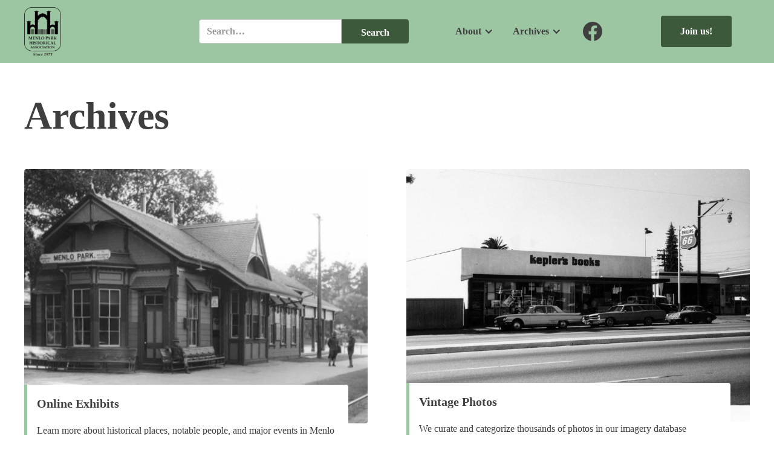

--- FILE ---
content_type: text/html; charset=utf-8
request_url: https://www.mphistory.org/archives
body_size: 4764
content:
<!DOCTYPE html><!-- This site was created in Webflow. https://webflow.com --><!-- Last Published: Tue Oct 07 2025 16:38:10 GMT+0000 (Coordinated Universal Time) --><html data-wf-domain="www.mphistory.org" data-wf-page="61a5916be884073bbb532985" data-wf-site="616f8c032268449bd21c16fd" lang="en"><head><meta charset="utf-8"/><title>Archives</title><meta content="Explore online exhibits, vintage photos, our quarterly newsletter, and other helpful links" name="description"/><meta content="Archives" property="og:title"/><meta content="Explore online exhibits, vintage photos, our quarterly newsletter, and other helpful links" property="og:description"/><meta content="https://cdn.prod.website-files.com/616f8c032268449bd21c16fd/61ad32163eb65b6c933cdff5_mpha-opengraph.jpg" property="og:image"/><meta content="Archives" property="twitter:title"/><meta content="Explore online exhibits, vintage photos, our quarterly newsletter, and other helpful links" property="twitter:description"/><meta content="https://cdn.prod.website-files.com/616f8c032268449bd21c16fd/61ad32163eb65b6c933cdff5_mpha-opengraph.jpg" property="twitter:image"/><meta property="og:type" content="website"/><meta content="summary_large_image" name="twitter:card"/><meta content="width=device-width, initial-scale=1" name="viewport"/><meta content="Webflow" name="generator"/><link href="https://cdn.prod.website-files.com/616f8c032268449bd21c16fd/css/mpha-site.webflow.shared.c926fc393.css" rel="stylesheet" type="text/css"/><script type="text/javascript">!function(o,c){var n=c.documentElement,t=" w-mod-";n.className+=t+"js",("ontouchstart"in o||o.DocumentTouch&&c instanceof DocumentTouch)&&(n.className+=t+"touch")}(window,document);</script><link href="https://cdn.prod.website-files.com/616f8c032268449bd21c16fd/61ad345e65bbc21674f431ca_mpha-favicon.png" rel="shortcut icon" type="image/x-icon"/><link href="https://cdn.prod.website-files.com/616f8c032268449bd21c16fd/61ad34757181ecc5b1743dc0_mpha-webclip.png" rel="apple-touch-icon"/><script async="" src="https://www.googletagmanager.com/gtag/js?id=G-6G1XKMFF0L"></script><script type="text/javascript">window.dataLayer = window.dataLayer || [];function gtag(){dataLayer.push(arguments);}gtag('js', new Date());gtag('config', 'G-6G1XKMFF0L', {'anonymize_ip': false});</script><style>
* {
-webkit-font-smoothing: antialiased;
-moz-osx-font-smoothing: grayscale;
}
</style></head><body><div class="page-wrapper"><div class="global-styles w-embed"><style>
/* Snippet gets rid of top margin on first element in any rich text*/
.w-richtext>:first-child {
	margin-top: 0;
}
/* Snippet gets rid of bottom margin on last element in any rich text*/
.w-richtext>:last-child, .w-richtext ol li:last-child, .w-richtext ul li:last-child {
    margin-bottom: 0;
}
/* Snippet makes all link elements listed below to inherit color from their parent */
a, 
.w-tab-link,
.w-nav-link,
.w-dropdown-btn,
.w-dropdown-toggle,
.w-dropdown-link
{
color: inherit;
}
/* Snippet allows you to add class of clickable-off and prevent all click and hover interaction with an element */
.clickable-off {
  pointer-events: none;
}
/* Snippet allows you to add class of clickable-on and enable all click and hover interaction with an element */
.clickable-on{
  pointer-events: auto;
}
/* Snippet allows you to add class of div-square which creates and maintains a 1:1 dimension of a div.*/
.div-square::after {
  content: "";
  display: block;
  padding-bottom: 100%;
}

/*Hide focus outline for main content element*/
    main:focus-visible {
    outline: -webkit-focus-ring-color auto 0px;
}

/* Make sure containers never lose their center alignment*/
.container-medium, .container-small, .container-large {
  margin-right: auto !important;
  margin-left: auto !important;
}

/*Reset selects, buttons, and links styles*/
.w-input, .w-select, a {
color: inherit;
text-decoration: inherit;
font-size: inherit;
}

/*Apply "..." After 3 lines of Text */
.text-style-3lines {
    display: -webkit-box;
    overflow: hidden;
    -webkit-line-clamp: 3;
    -webkit-box-orient: vertical;
}

/*Apply "..." After 2 lines of Text */
.text-style-2lines {
    display: -webkit-box;
    overflow: hidden;
    -webkit-line-clamp: 2;
    -webkit-box-orient: vertical;
}

/* Forces browser to follow the CSS style */
.form-input {
     -webkit-appearance: none;
}

/* Prevents social icons move on hover - Safari specific bug */
.social-icon { /* If name changes, this class needs to change too */
    -webkit-backface-visibility: hidden;
    -webkit-transform: translateZ(0) scale(1, 1);
}

</style></div><div data-collapse="medium" data-animation="over-right" data-duration="400" data-easing="ease" data-easing2="ease" data-doc-height="1" role="banner" class="nav2_component w-nav"><div class="page-padding"><div class="nav2_container"><a href="/" class="nav2_logo-link w-nav-brand"><img src="https://cdn.prod.website-files.com/616f8c032268449bd21c16fd/618979ec7af0c0194b1b6e95_mpha-logo-removebg-preview.png" loading="lazy" alt="" class="nav2_logo"/></a><nav role="navigation" id="w-node-_10c8c31b-d3bd-11e3-8c1b-86e87d38f5ec-7d38f5e7" class="nav2_menu w-nav-menu"><form action="/search" id="w-node-_638ee3ff-2c3d-0f06-9b43-1d2a4699636a-7d38f5e7" class="search w-form"><input class="search-input w-input" maxlength="256" name="query" placeholder="Search…" type="search" id="search" required=""/><input type="submit" class="button is-search w-button" value="Search"/></form><div class="nav2_link-wrapper"><div data-hover="false" data-delay="0" class="nav2_dropdown w-dropdown"><div class="nav2_dropdown-toggle w-dropdown-toggle"><div class="nav2_icon w-icon-dropdown-toggle"></div><div class="text-block-15">About</div></div><nav class="nav2_dropdown-list w-dropdown-list"><a href="/blog" class="nav2_link w-dropdown-link">Blog</a><a href="/about" class="nav2_link w-dropdown-link">About</a><a href="/contact" class="nav2_link w-dropdown-link">Contact</a></nav></div><div data-hover="false" data-delay="0" class="nav2_dropdown w-dropdown"><div class="nav2_dropdown-toggle w-dropdown-toggle"><div class="nav2_icon w-icon-dropdown-toggle"></div><div class="text-block-15">Archives</div></div><nav class="nav2_dropdown-list w-dropdown-list"><a href="/newsletters" class="nav2_link w-dropdown-link">Newsletters</a><a href="/exhibits" class="nav2_link w-dropdown-link">Exhibits</a><a href="/photos" class="nav2_link w-dropdown-link">Photo Archive</a><a href="/links" class="nav2_link w-dropdown-link">Links</a></nav></div><div class="padding-horizontal padding-small"><a aria-label="Facebook link" href="https://www.facebook.com/MenloParkHistoricalAssociation/" target="_blank" class="social-link w-inline-block"><div class="social-icon w-embed"><svg aria-hidden="true" width="2rem" height="2rem" viewBox="0 0 16 16" fill="none" xmlns="http://www.w3.org/2000/svg">
<path fill-rule="evenodd" clip-rule="evenodd" d="M8 0C3.58172 0 0 3.58172 0 8C0 11.993 2.92546 15.3028 6.75 15.9029V10.3125H4.71875V8H6.75V6.2375C6.75 4.23281 7.94375 3.125 9.77188 3.125C10.6469 3.125 11.5625 3.28125 11.5625 3.28125V5.25H10.5531C9.55938 5.25 9.25 5.86719 9.25 6.5V8H11.4688L11.1141 10.3125H9.25V15.9029C13.0745 15.3028 16 11.993 16 8C16 3.58172 12.4183 0 8 0Z" fill="currentColor"/>
</svg></div></a></div></div><div class="nav2_button-wrapper"><a href="/contribute" class="button w-button">Join us!</a></div></nav><div id="w-node-_10c8c31b-d3bd-11e3-8c1b-86e87d38f5ff-7d38f5e7" class="menu-button w-nav-button"><div class="menu-icon w-embed"><svg width="1.25rem" height="1rem" viewBox="0 0 20 16" fill="none" xmlns="http://www.w3.org/2000/svg">
<path d="M19 7H1C0.447715 7 0 7.44772 0 8C0 8.55228 0.447715 9 1 9H19C19.5523 9 20 8.55228 20 8C20 7.44772 19.5523 7 19 7Z" fill="currentColor"/>
<path d="M19 0H7C6.44772 0 6 0.447715 6 1C6 1.55228 6.44772 2 7 2H19C19.5523 2 20 1.55228 20 1C20 0.447715 19.5523 0 19 0Z" fill="currentColor"/>
<path d="M19 14H11C10.4477 14 10 14.4477 10 15C10 15.5523 10.4477 16 11 16H19C19.5523 16 20 15.5523 20 15C20 14.4477 19.5523 14 19 14Z" fill="currentColor"/>
</svg></div></div></div></div></div><div class="main-wrapper"><section class="section-cms1"><div class="page-padding"><div class="container-large"><div class="padding-vertical padding-large"><div class="margin-bottom margin-large"><h1>Archives</h1></div><div class="cms3_component"><div class="cms3_list-wrapper"><div class="w-layout-grid archives_list"><div class="cms3_item"><div class="cms3_wrapper"><a href="/exhibits" class="cms3_image-wrapper w-inline-block"><div class="cms3_image-overlay"></div><img src="https://cdn.prod.website-files.com/616f8c032268449bd21c16fd/616f9160362f80125d1a8bb8_train-station-min.png" loading="lazy" alt="" class="cms3_image"/></a><div class="cms3_content-wrapper"><div class="cms3_content"><h3 class="heading-xsmall">Online Exhibits</h3><div class="margin-vertical margin-small"><div>Learn more about historical places, notable people, and major events in Menlo Park from our online exhibits</div></div></div><a href="/exhibits" class="read-more w-inline-block"><div class="read-more-wrapper"><div class="read-more-text">Read more</div><div class="read-more-icon w-embed"><svg width="100%" viewBox="0 0 17 8" fill="none" xmlns="http://www.w3.org/2000/svg">
<path fill-rule="evenodd" clip-rule="evenodd" d="M15.9648 5.06803L12.295 7.36166C11.2959 7.98608 10 7.26781 10 6.08966V4.79603H1C0.447715 4.79603 0 4.34832 0 3.79603C0 3.24375 0.447715 2.79603 1 2.79603H10V1.5024C10 0.32425 11.2959 -0.394014 12.295 0.230406L15.9648 2.52403C16.9048 3.11154 16.9048 4.48053 15.9648 5.06803Z" fill="currentColor"/>
</svg></div></div></a></div></div></div><div class="cms3_item"><div class="cms3_wrapper"><a href="/photos" class="cms3_image-wrapper w-inline-block"><div class="cms3_image-overlay"></div><img src="https://cdn.prod.website-files.com/616f8c032268449bd21c16fd/616f916013817c71d5d2ef82_keplers.jpeg" loading="lazy" sizes="(max-width: 479px) 92vw, (max-width: 767px) 95vw, 43vw" srcset="https://cdn.prod.website-files.com/616f8c032268449bd21c16fd/616f916013817c71d5d2ef82_keplers-p-500.jpeg 500w, https://cdn.prod.website-files.com/616f8c032268449bd21c16fd/616f916013817c71d5d2ef82_keplers-p-800.jpeg 800w, https://cdn.prod.website-files.com/616f8c032268449bd21c16fd/616f916013817c71d5d2ef82_keplers.jpeg 1024w" alt="" class="cms3_image"/></a><div class="cms3_content-wrapper"><div class="cms3_content"><h3 class="heading-xsmall">Vintage Photos</h3><div class="margin-vertical margin-small"><div>We curate and categorize thousands of photos in our imagery database</div></div></div><a href="/photos" class="read-more w-inline-block"><div class="read-more-wrapper"><div class="read-more-text">Read more</div><div class="read-more-icon w-embed"><svg width="100%" viewBox="0 0 17 8" fill="none" xmlns="http://www.w3.org/2000/svg">
<path fill-rule="evenodd" clip-rule="evenodd" d="M15.9648 5.06803L12.295 7.36166C11.2959 7.98608 10 7.26781 10 6.08966V4.79603H1C0.447715 4.79603 0 4.34832 0 3.79603C0 3.24375 0.447715 2.79603 1 2.79603H10V1.5024C10 0.32425 11.2959 -0.394014 12.295 0.230406L15.9648 2.52403C16.9048 3.11154 16.9048 4.48053 15.9648 5.06803Z" fill="currentColor"/>
</svg></div></div></a></div></div></div><div class="cms3_item"><div class="cms3_wrapper"><a href="/newsletters" class="cms3_image-wrapper w-inline-block"><div class="cms3_image-overlay"></div><img src="https://cdn.prod.website-files.com/616f8c032268449bd21c16fd/618996ff763ff319f5b0d725_newsletter-img.jpg" loading="lazy" sizes="(max-width: 479px) 92vw, (max-width: 767px) 95vw, 43vw" srcset="https://cdn.prod.website-files.com/616f8c032268449bd21c16fd/618996ff763ff319f5b0d725_newsletter-img-p-500.jpeg 500w, https://cdn.prod.website-files.com/616f8c032268449bd21c16fd/618996ff763ff319f5b0d725_newsletter-img.jpg 708w" alt="" class="cms3_image"/></a><div class="cms3_content-wrapper"><div class="cms3_content"><h3 class="heading-xsmall">Newsletters</h3><div class="margin-vertical margin-small"><div>Read editions of the Menlo Park Historical Association&#x27;s Newsletter dating back to our first publication in 1975</div></div></div><a href="/newsletters" class="read-more w-inline-block"><div class="read-more-wrapper"><div class="read-more-text">Read more</div><div class="read-more-icon w-embed"><svg width="100%" viewBox="0 0 17 8" fill="none" xmlns="http://www.w3.org/2000/svg">
<path fill-rule="evenodd" clip-rule="evenodd" d="M15.9648 5.06803L12.295 7.36166C11.2959 7.98608 10 7.26781 10 6.08966V4.79603H1C0.447715 4.79603 0 4.34832 0 3.79603C0 3.24375 0.447715 2.79603 1 2.79603H10V1.5024C10 0.32425 11.2959 -0.394014 12.295 0.230406L15.9648 2.52403C16.9048 3.11154 16.9048 4.48053 15.9648 5.06803Z" fill="currentColor"/>
</svg></div></div></a></div></div></div><div class="cms3_item"><div class="cms3_wrapper"><a href="/links" class="cms3_image-wrapper w-inline-block"><div class="cms3_image-overlay"></div><img src="https://cdn.prod.website-files.com/616f8c032268449bd21c16fd/616f91605aaab3899c614b73_downtown.jpeg" loading="lazy" alt="" class="cms3_image"/></a><div class="cms3_content-wrapper"><div class="cms3_content"><h3 class="heading-xsmall">Links</h3><div class="margin-vertical margin-small"><div>Our members have compiled a multitude of links where you can learn more about history relevant to Menlo Park</div></div></div><a href="/links" class="read-more w-inline-block"><div class="read-more-wrapper"><div class="read-more-text">Read more</div><div class="read-more-icon w-embed"><svg width="100%" viewBox="0 0 17 8" fill="none" xmlns="http://www.w3.org/2000/svg">
<path fill-rule="evenodd" clip-rule="evenodd" d="M15.9648 5.06803L12.295 7.36166C11.2959 7.98608 10 7.26781 10 6.08966V4.79603H1C0.447715 4.79603 0 4.34832 0 3.79603C0 3.24375 0.447715 2.79603 1 2.79603H10V1.5024C10 0.32425 11.2959 -0.394014 12.295 0.230406L15.9648 2.52403C16.9048 3.11154 16.9048 4.48053 15.9648 5.06803Z" fill="currentColor"/>
</svg></div></div></a></div></div></div></div></div></div></div></div></div></section></div><footer class="footer2_component"><div class="background-color-primary"><div class="page-padding"><div class="container-large"><div class="padding-vertical padding-large"><div class="padding-bottom padding-large"><div class="footer2_grid"><div class="footer2_column"><div class="margin-bottom margin-small"><div class="text-size-medium text-weight-bold">Resources</div></div><a href="/" class="footer2_link">Home</a><a href="/blog" class="footer2_link">Blog</a><a href="/about" class="footer2_link">About</a><a href="/contact" class="footer2_link">Contact</a><a href="/contribute" class="footer2_link">Membership</a></div><div class="footer2_column"><div class="margin-bottom margin-small"><div class="text-size-medium text-weight-bold">Archives</div></div><a href="/exhibits" class="footer2_link">Exhibits</a><a href="/newsletters" class="footer2_link">Newsletters</a><a href="/photos" class="footer2_link">Photos</a><a href="/links" class="footer2_link">Links</a></div><div id="w-node-b53c6f2f-dcfb-30f1-f826-ed47a05a7fcb-a05a7fb1" class="footer2_info"><div class="w-layout-grid footer2_info-grid"><a href="/" class="footer2_logo-link w-inline-block"><img src="https://cdn.prod.website-files.com/616f8c032268449bd21c16fd/618979ec7af0c0194b1b6e95_mpha-logo-removebg-preview.png" loading="lazy" alt="" class="footer2_logo"/></a><div class="footer2_text">Preserving and sharing the history of our city</div></div><div class="about_button-wrapper"><a href="/contact" class="button w-button">Contact Us</a><div class="footer_social-wrapper"><a aria-label="Facebook link" href="https://www.facebook.com/MenloParkHistoricalAssociation/" target="_blank" class="footer_social-link w-inline-block"><div class="social-icon w-embed"><svg aria-hidden="true" width="2rem" height="2rem" viewBox="0 0 16 16" fill="none" xmlns="http://www.w3.org/2000/svg">
<path fill-rule="evenodd" clip-rule="evenodd" d="M8 0C3.58172 0 0 3.58172 0 8C0 11.993 2.92546 15.3028 6.75 15.9029V10.3125H4.71875V8H6.75V6.2375C6.75 4.23281 7.94375 3.125 9.77188 3.125C10.6469 3.125 11.5625 3.28125 11.5625 3.28125V5.25H10.5531C9.55938 5.25 9.25 5.86719 9.25 6.5V8H11.4688L11.1141 10.3125H9.25V15.9029C13.0745 15.3028 16 11.993 16 8C16 3.58172 12.4183 0 8 0Z" fill="currentColor"/>
</svg></div></a></div></div></div></div></div></div><div class="line-divider"></div><div class="padding-vertical padding-large"><div class="footer2_bottom"><div class="footer2_bottom-text">© 2021 Menlo Park Historical Association · <a href="#" class="footer2_bottom-text-link">Legal</a></div><div>Website by <a href="https://webflow.com/keeganleary" target="_blank" class="link-span">keeganleary</a></div></div></div></div></div></div></footer></div><script src="https://d3e54v103j8qbb.cloudfront.net/js/jquery-3.5.1.min.dc5e7f18c8.js?site=616f8c032268449bd21c16fd" type="text/javascript" integrity="sha256-9/aliU8dGd2tb6OSsuzixeV4y/faTqgFtohetphbbj0=" crossorigin="anonymous"></script><script src="https://cdn.prod.website-files.com/616f8c032268449bd21c16fd/js/webflow.schunk.36b8fb49256177c8.js" type="text/javascript"></script><script src="https://cdn.prod.website-files.com/616f8c032268449bd21c16fd/js/webflow.schunk.9fda3ce0dc5716cf.js" type="text/javascript"></script><script src="https://cdn.prod.website-files.com/616f8c032268449bd21c16fd/js/webflow.schunk.64552818c244744c.js" type="text/javascript"></script><script src="https://cdn.prod.website-files.com/616f8c032268449bd21c16fd/js/webflow.566279be.20b2d0ac507fa031.js" type="text/javascript"></script><!-- [Attributes by Finsweet] Disable scrolling -->
<script defer src="https://cdn.jsdelivr.net/npm/@finsweet/attributes-scrolldisable@1/scrolldisable.js"></script></body></html>

--- FILE ---
content_type: text/css
request_url: https://cdn.prod.website-files.com/616f8c032268449bd21c16fd/css/mpha-site.webflow.shared.c926fc393.css
body_size: 22232
content:
html {
  -webkit-text-size-adjust: 100%;
  -ms-text-size-adjust: 100%;
  font-family: sans-serif;
}

body {
  margin: 0;
}

article, aside, details, figcaption, figure, footer, header, hgroup, main, menu, nav, section, summary {
  display: block;
}

audio, canvas, progress, video {
  vertical-align: baseline;
  display: inline-block;
}

audio:not([controls]) {
  height: 0;
  display: none;
}

[hidden], template {
  display: none;
}

a {
  background-color: #0000;
}

a:active, a:hover {
  outline: 0;
}

abbr[title] {
  border-bottom: 1px dotted;
}

b, strong {
  font-weight: bold;
}

dfn {
  font-style: italic;
}

h1 {
  margin: .67em 0;
  font-size: 2em;
}

mark {
  color: #000;
  background: #ff0;
}

small {
  font-size: 80%;
}

sub, sup {
  vertical-align: baseline;
  font-size: 75%;
  line-height: 0;
  position: relative;
}

sup {
  top: -.5em;
}

sub {
  bottom: -.25em;
}

img {
  border: 0;
}

svg:not(:root) {
  overflow: hidden;
}

hr {
  box-sizing: content-box;
  height: 0;
}

pre {
  overflow: auto;
}

code, kbd, pre, samp {
  font-family: monospace;
  font-size: 1em;
}

button, input, optgroup, select, textarea {
  color: inherit;
  font: inherit;
  margin: 0;
}

button {
  overflow: visible;
}

button, select {
  text-transform: none;
}

button, html input[type="button"], input[type="reset"] {
  -webkit-appearance: button;
  cursor: pointer;
}

button[disabled], html input[disabled] {
  cursor: default;
}

button::-moz-focus-inner, input::-moz-focus-inner {
  border: 0;
  padding: 0;
}

input {
  line-height: normal;
}

input[type="checkbox"], input[type="radio"] {
  box-sizing: border-box;
  padding: 0;
}

input[type="number"]::-webkit-inner-spin-button, input[type="number"]::-webkit-outer-spin-button {
  height: auto;
}

input[type="search"] {
  -webkit-appearance: none;
}

input[type="search"]::-webkit-search-cancel-button, input[type="search"]::-webkit-search-decoration {
  -webkit-appearance: none;
}

legend {
  border: 0;
  padding: 0;
}

textarea {
  overflow: auto;
}

optgroup {
  font-weight: bold;
}

table {
  border-collapse: collapse;
  border-spacing: 0;
}

td, th {
  padding: 0;
}

@font-face {
  font-family: webflow-icons;
  src: url("[data-uri]") format("truetype");
  font-weight: normal;
  font-style: normal;
}

[class^="w-icon-"], [class*=" w-icon-"] {
  speak: none;
  font-variant: normal;
  text-transform: none;
  -webkit-font-smoothing: antialiased;
  -moz-osx-font-smoothing: grayscale;
  font-style: normal;
  font-weight: normal;
  line-height: 1;
  font-family: webflow-icons !important;
}

.w-icon-slider-right:before {
  content: "";
}

.w-icon-slider-left:before {
  content: "";
}

.w-icon-nav-menu:before {
  content: "";
}

.w-icon-arrow-down:before, .w-icon-dropdown-toggle:before {
  content: "";
}

.w-icon-file-upload-remove:before {
  content: "";
}

.w-icon-file-upload-icon:before {
  content: "";
}

* {
  box-sizing: border-box;
}

html {
  height: 100%;
}

body {
  color: #333;
  background-color: #fff;
  min-height: 100%;
  margin: 0;
  font-family: Arial, sans-serif;
  font-size: 14px;
  line-height: 20px;
}

img {
  vertical-align: middle;
  max-width: 100%;
  display: inline-block;
}

html.w-mod-touch * {
  background-attachment: scroll !important;
}

.w-block {
  display: block;
}

.w-inline-block {
  max-width: 100%;
  display: inline-block;
}

.w-clearfix:before, .w-clearfix:after {
  content: " ";
  grid-area: 1 / 1 / 2 / 2;
  display: table;
}

.w-clearfix:after {
  clear: both;
}

.w-hidden {
  display: none;
}

.w-button {
  color: #fff;
  line-height: inherit;
  cursor: pointer;
  background-color: #3898ec;
  border: 0;
  border-radius: 0;
  padding: 9px 15px;
  text-decoration: none;
  display: inline-block;
}

input.w-button {
  -webkit-appearance: button;
}

html[data-w-dynpage] [data-w-cloak] {
  color: #0000 !important;
}

.w-code-block {
  margin: unset;
}

pre.w-code-block code {
  all: inherit;
}

.w-optimization {
  display: contents;
}

.w-webflow-badge, .w-webflow-badge > img {
  box-sizing: unset;
  width: unset;
  height: unset;
  max-height: unset;
  max-width: unset;
  min-height: unset;
  min-width: unset;
  margin: unset;
  padding: unset;
  float: unset;
  clear: unset;
  border: unset;
  border-radius: unset;
  background: unset;
  background-image: unset;
  background-position: unset;
  background-size: unset;
  background-repeat: unset;
  background-origin: unset;
  background-clip: unset;
  background-attachment: unset;
  background-color: unset;
  box-shadow: unset;
  transform: unset;
  direction: unset;
  font-family: unset;
  font-weight: unset;
  color: unset;
  font-size: unset;
  line-height: unset;
  font-style: unset;
  font-variant: unset;
  text-align: unset;
  letter-spacing: unset;
  -webkit-text-decoration: unset;
  text-decoration: unset;
  text-indent: unset;
  text-transform: unset;
  list-style-type: unset;
  text-shadow: unset;
  vertical-align: unset;
  cursor: unset;
  white-space: unset;
  word-break: unset;
  word-spacing: unset;
  word-wrap: unset;
  transition: unset;
}

.w-webflow-badge {
  white-space: nowrap;
  cursor: pointer;
  box-shadow: 0 0 0 1px #0000001a, 0 1px 3px #0000001a;
  visibility: visible !important;
  opacity: 1 !important;
  z-index: 2147483647 !important;
  color: #aaadb0 !important;
  overflow: unset !important;
  background-color: #fff !important;
  border-radius: 3px !important;
  width: auto !important;
  height: auto !important;
  margin: 0 !important;
  padding: 6px !important;
  font-size: 12px !important;
  line-height: 14px !important;
  text-decoration: none !important;
  display: inline-block !important;
  position: fixed !important;
  inset: auto 12px 12px auto !important;
  transform: none !important;
}

.w-webflow-badge > img {
  position: unset;
  visibility: unset !important;
  opacity: 1 !important;
  vertical-align: middle !important;
  display: inline-block !important;
}

h1, h2, h3, h4, h5, h6 {
  margin-bottom: 10px;
  font-weight: bold;
}

h1 {
  margin-top: 20px;
  font-size: 38px;
  line-height: 44px;
}

h2 {
  margin-top: 20px;
  font-size: 32px;
  line-height: 36px;
}

h3 {
  margin-top: 20px;
  font-size: 24px;
  line-height: 30px;
}

h4 {
  margin-top: 10px;
  font-size: 18px;
  line-height: 24px;
}

h5 {
  margin-top: 10px;
  font-size: 14px;
  line-height: 20px;
}

h6 {
  margin-top: 10px;
  font-size: 12px;
  line-height: 18px;
}

p {
  margin-top: 0;
  margin-bottom: 10px;
}

blockquote {
  border-left: 5px solid #e2e2e2;
  margin: 0 0 10px;
  padding: 10px 20px;
  font-size: 18px;
  line-height: 22px;
}

figure {
  margin: 0 0 10px;
}

figcaption {
  text-align: center;
  margin-top: 5px;
}

ul, ol {
  margin-top: 0;
  margin-bottom: 10px;
  padding-left: 40px;
}

.w-list-unstyled {
  padding-left: 0;
  list-style: none;
}

.w-embed:before, .w-embed:after {
  content: " ";
  grid-area: 1 / 1 / 2 / 2;
  display: table;
}

.w-embed:after {
  clear: both;
}

.w-video {
  width: 100%;
  padding: 0;
  position: relative;
}

.w-video iframe, .w-video object, .w-video embed {
  border: none;
  width: 100%;
  height: 100%;
  position: absolute;
  top: 0;
  left: 0;
}

fieldset {
  border: 0;
  margin: 0;
  padding: 0;
}

button, [type="button"], [type="reset"] {
  cursor: pointer;
  -webkit-appearance: button;
  border: 0;
}

.w-form {
  margin: 0 0 15px;
}

.w-form-done {
  text-align: center;
  background-color: #ddd;
  padding: 20px;
  display: none;
}

.w-form-fail {
  background-color: #ffdede;
  margin-top: 10px;
  padding: 10px;
  display: none;
}

.w-input, .w-select {
  color: #333;
  vertical-align: middle;
  background-color: #fff;
  border: 1px solid #ccc;
  width: 100%;
  height: 38px;
  margin-bottom: 10px;
  padding: 8px 12px;
  font-size: 14px;
  line-height: 1.42857;
  display: block;
}

.w-input::placeholder, .w-select::placeholder {
  color: #999;
}

.w-input:focus, .w-select:focus {
  border-color: #3898ec;
  outline: 0;
}

.w-input[disabled], .w-select[disabled], .w-input[readonly], .w-select[readonly], fieldset[disabled] .w-input, fieldset[disabled] .w-select {
  cursor: not-allowed;
}

.w-input[disabled]:not(.w-input-disabled), .w-select[disabled]:not(.w-input-disabled), .w-input[readonly], .w-select[readonly], fieldset[disabled]:not(.w-input-disabled) .w-input, fieldset[disabled]:not(.w-input-disabled) .w-select {
  background-color: #eee;
}

textarea.w-input, textarea.w-select {
  height: auto;
}

.w-select {
  background-color: #f3f3f3;
}

.w-select[multiple] {
  height: auto;
}

.w-form-label {
  cursor: pointer;
  margin-bottom: 0;
  font-weight: normal;
  display: inline-block;
}

.w-radio {
  margin-bottom: 5px;
  padding-left: 20px;
  display: block;
}

.w-radio:before, .w-radio:after {
  content: " ";
  grid-area: 1 / 1 / 2 / 2;
  display: table;
}

.w-radio:after {
  clear: both;
}

.w-radio-input {
  float: left;
  margin: 3px 0 0 -20px;
  line-height: normal;
}

.w-file-upload {
  margin-bottom: 10px;
  display: block;
}

.w-file-upload-input {
  opacity: 0;
  z-index: -100;
  width: .1px;
  height: .1px;
  position: absolute;
  overflow: hidden;
}

.w-file-upload-default, .w-file-upload-uploading, .w-file-upload-success {
  color: #333;
  display: inline-block;
}

.w-file-upload-error {
  margin-top: 10px;
  display: block;
}

.w-file-upload-default.w-hidden, .w-file-upload-uploading.w-hidden, .w-file-upload-error.w-hidden, .w-file-upload-success.w-hidden {
  display: none;
}

.w-file-upload-uploading-btn {
  cursor: pointer;
  background-color: #fafafa;
  border: 1px solid #ccc;
  margin: 0;
  padding: 8px 12px;
  font-size: 14px;
  font-weight: normal;
  display: flex;
}

.w-file-upload-file {
  background-color: #fafafa;
  border: 1px solid #ccc;
  flex-grow: 1;
  justify-content: space-between;
  margin: 0;
  padding: 8px 9px 8px 11px;
  display: flex;
}

.w-file-upload-file-name {
  font-size: 14px;
  font-weight: normal;
  display: block;
}

.w-file-remove-link {
  cursor: pointer;
  width: auto;
  height: auto;
  margin-top: 3px;
  margin-left: 10px;
  padding: 3px;
  display: block;
}

.w-icon-file-upload-remove {
  margin: auto;
  font-size: 10px;
}

.w-file-upload-error-msg {
  color: #ea384c;
  padding: 2px 0;
  display: inline-block;
}

.w-file-upload-info {
  padding: 0 12px;
  line-height: 38px;
  display: inline-block;
}

.w-file-upload-label {
  cursor: pointer;
  background-color: #fafafa;
  border: 1px solid #ccc;
  margin: 0;
  padding: 8px 12px;
  font-size: 14px;
  font-weight: normal;
  display: inline-block;
}

.w-icon-file-upload-icon, .w-icon-file-upload-uploading {
  width: 20px;
  margin-right: 8px;
  display: inline-block;
}

.w-icon-file-upload-uploading {
  height: 20px;
}

.w-container {
  max-width: 940px;
  margin-left: auto;
  margin-right: auto;
}

.w-container:before, .w-container:after {
  content: " ";
  grid-area: 1 / 1 / 2 / 2;
  display: table;
}

.w-container:after {
  clear: both;
}

.w-container .w-row {
  margin-left: -10px;
  margin-right: -10px;
}

.w-row:before, .w-row:after {
  content: " ";
  grid-area: 1 / 1 / 2 / 2;
  display: table;
}

.w-row:after {
  clear: both;
}

.w-row .w-row {
  margin-left: 0;
  margin-right: 0;
}

.w-col {
  float: left;
  width: 100%;
  min-height: 1px;
  padding-left: 10px;
  padding-right: 10px;
  position: relative;
}

.w-col .w-col {
  padding-left: 0;
  padding-right: 0;
}

.w-col-1 {
  width: 8.33333%;
}

.w-col-2 {
  width: 16.6667%;
}

.w-col-3 {
  width: 25%;
}

.w-col-4 {
  width: 33.3333%;
}

.w-col-5 {
  width: 41.6667%;
}

.w-col-6 {
  width: 50%;
}

.w-col-7 {
  width: 58.3333%;
}

.w-col-8 {
  width: 66.6667%;
}

.w-col-9 {
  width: 75%;
}

.w-col-10 {
  width: 83.3333%;
}

.w-col-11 {
  width: 91.6667%;
}

.w-col-12 {
  width: 100%;
}

.w-hidden-main {
  display: none !important;
}

@media screen and (max-width: 991px) {
  .w-container {
    max-width: 728px;
  }

  .w-hidden-main {
    display: inherit !important;
  }

  .w-hidden-medium {
    display: none !important;
  }

  .w-col-medium-1 {
    width: 8.33333%;
  }

  .w-col-medium-2 {
    width: 16.6667%;
  }

  .w-col-medium-3 {
    width: 25%;
  }

  .w-col-medium-4 {
    width: 33.3333%;
  }

  .w-col-medium-5 {
    width: 41.6667%;
  }

  .w-col-medium-6 {
    width: 50%;
  }

  .w-col-medium-7 {
    width: 58.3333%;
  }

  .w-col-medium-8 {
    width: 66.6667%;
  }

  .w-col-medium-9 {
    width: 75%;
  }

  .w-col-medium-10 {
    width: 83.3333%;
  }

  .w-col-medium-11 {
    width: 91.6667%;
  }

  .w-col-medium-12 {
    width: 100%;
  }

  .w-col-stack {
    width: 100%;
    left: auto;
    right: auto;
  }
}

@media screen and (max-width: 767px) {
  .w-hidden-main, .w-hidden-medium {
    display: inherit !important;
  }

  .w-hidden-small {
    display: none !important;
  }

  .w-row, .w-container .w-row {
    margin-left: 0;
    margin-right: 0;
  }

  .w-col {
    width: 100%;
    left: auto;
    right: auto;
  }

  .w-col-small-1 {
    width: 8.33333%;
  }

  .w-col-small-2 {
    width: 16.6667%;
  }

  .w-col-small-3 {
    width: 25%;
  }

  .w-col-small-4 {
    width: 33.3333%;
  }

  .w-col-small-5 {
    width: 41.6667%;
  }

  .w-col-small-6 {
    width: 50%;
  }

  .w-col-small-7 {
    width: 58.3333%;
  }

  .w-col-small-8 {
    width: 66.6667%;
  }

  .w-col-small-9 {
    width: 75%;
  }

  .w-col-small-10 {
    width: 83.3333%;
  }

  .w-col-small-11 {
    width: 91.6667%;
  }

  .w-col-small-12 {
    width: 100%;
  }
}

@media screen and (max-width: 479px) {
  .w-container {
    max-width: none;
  }

  .w-hidden-main, .w-hidden-medium, .w-hidden-small {
    display: inherit !important;
  }

  .w-hidden-tiny {
    display: none !important;
  }

  .w-col {
    width: 100%;
  }

  .w-col-tiny-1 {
    width: 8.33333%;
  }

  .w-col-tiny-2 {
    width: 16.6667%;
  }

  .w-col-tiny-3 {
    width: 25%;
  }

  .w-col-tiny-4 {
    width: 33.3333%;
  }

  .w-col-tiny-5 {
    width: 41.6667%;
  }

  .w-col-tiny-6 {
    width: 50%;
  }

  .w-col-tiny-7 {
    width: 58.3333%;
  }

  .w-col-tiny-8 {
    width: 66.6667%;
  }

  .w-col-tiny-9 {
    width: 75%;
  }

  .w-col-tiny-10 {
    width: 83.3333%;
  }

  .w-col-tiny-11 {
    width: 91.6667%;
  }

  .w-col-tiny-12 {
    width: 100%;
  }
}

.w-widget {
  position: relative;
}

.w-widget-map {
  width: 100%;
  height: 400px;
}

.w-widget-map label {
  width: auto;
  display: inline;
}

.w-widget-map img {
  max-width: inherit;
}

.w-widget-map .gm-style-iw {
  text-align: center;
}

.w-widget-map .gm-style-iw > button {
  display: none !important;
}

.w-widget-twitter {
  overflow: hidden;
}

.w-widget-twitter-count-shim {
  vertical-align: top;
  text-align: center;
  background: #fff;
  border: 1px solid #758696;
  border-radius: 3px;
  width: 28px;
  height: 20px;
  display: inline-block;
  position: relative;
}

.w-widget-twitter-count-shim * {
  pointer-events: none;
  -webkit-user-select: none;
  user-select: none;
}

.w-widget-twitter-count-shim .w-widget-twitter-count-inner {
  text-align: center;
  color: #999;
  font-family: serif;
  font-size: 15px;
  line-height: 12px;
  position: relative;
}

.w-widget-twitter-count-shim .w-widget-twitter-count-clear {
  display: block;
  position: relative;
}

.w-widget-twitter-count-shim.w--large {
  width: 36px;
  height: 28px;
}

.w-widget-twitter-count-shim.w--large .w-widget-twitter-count-inner {
  font-size: 18px;
  line-height: 18px;
}

.w-widget-twitter-count-shim:not(.w--vertical) {
  margin-left: 5px;
  margin-right: 8px;
}

.w-widget-twitter-count-shim:not(.w--vertical).w--large {
  margin-left: 6px;
}

.w-widget-twitter-count-shim:not(.w--vertical):before, .w-widget-twitter-count-shim:not(.w--vertical):after {
  content: " ";
  pointer-events: none;
  border: solid #0000;
  width: 0;
  height: 0;
  position: absolute;
  top: 50%;
  left: 0;
}

.w-widget-twitter-count-shim:not(.w--vertical):before {
  border-width: 4px;
  border-color: #75869600 #5d6c7b #75869600 #75869600;
  margin-top: -4px;
  margin-left: -9px;
}

.w-widget-twitter-count-shim:not(.w--vertical).w--large:before {
  border-width: 5px;
  margin-top: -5px;
  margin-left: -10px;
}

.w-widget-twitter-count-shim:not(.w--vertical):after {
  border-width: 4px;
  border-color: #fff0 #fff #fff0 #fff0;
  margin-top: -4px;
  margin-left: -8px;
}

.w-widget-twitter-count-shim:not(.w--vertical).w--large:after {
  border-width: 5px;
  margin-top: -5px;
  margin-left: -9px;
}

.w-widget-twitter-count-shim.w--vertical {
  width: 61px;
  height: 33px;
  margin-bottom: 8px;
}

.w-widget-twitter-count-shim.w--vertical:before, .w-widget-twitter-count-shim.w--vertical:after {
  content: " ";
  pointer-events: none;
  border: solid #0000;
  width: 0;
  height: 0;
  position: absolute;
  top: 100%;
  left: 50%;
}

.w-widget-twitter-count-shim.w--vertical:before {
  border-width: 5px;
  border-color: #5d6c7b #75869600 #75869600;
  margin-left: -5px;
}

.w-widget-twitter-count-shim.w--vertical:after {
  border-width: 4px;
  border-color: #fff #fff0 #fff0;
  margin-left: -4px;
}

.w-widget-twitter-count-shim.w--vertical .w-widget-twitter-count-inner {
  font-size: 18px;
  line-height: 22px;
}

.w-widget-twitter-count-shim.w--vertical.w--large {
  width: 76px;
}

.w-background-video {
  color: #fff;
  height: 500px;
  position: relative;
  overflow: hidden;
}

.w-background-video > video {
  object-fit: cover;
  z-index: -100;
  background-position: 50%;
  background-size: cover;
  width: 100%;
  height: 100%;
  margin: auto;
  position: absolute;
  inset: -100%;
}

.w-background-video > video::-webkit-media-controls-start-playback-button {
  -webkit-appearance: none;
  display: none !important;
}

.w-background-video--control {
  background-color: #0000;
  padding: 0;
  position: absolute;
  bottom: 1em;
  right: 1em;
}

.w-background-video--control > [hidden] {
  display: none !important;
}

.w-slider {
  text-align: center;
  clear: both;
  -webkit-tap-highlight-color: #0000;
  tap-highlight-color: #0000;
  background: #ddd;
  height: 300px;
  position: relative;
}

.w-slider-mask {
  z-index: 1;
  white-space: nowrap;
  height: 100%;
  display: block;
  position: relative;
  left: 0;
  right: 0;
  overflow: hidden;
}

.w-slide {
  vertical-align: top;
  white-space: normal;
  text-align: left;
  width: 100%;
  height: 100%;
  display: inline-block;
  position: relative;
}

.w-slider-nav {
  z-index: 2;
  text-align: center;
  -webkit-tap-highlight-color: #0000;
  tap-highlight-color: #0000;
  height: 40px;
  margin: auto;
  padding-top: 10px;
  position: absolute;
  inset: auto 0 0;
}

.w-slider-nav.w-round > div {
  border-radius: 100%;
}

.w-slider-nav.w-num > div {
  font-size: inherit;
  line-height: inherit;
  width: auto;
  height: auto;
  padding: .2em .5em;
}

.w-slider-nav.w-shadow > div {
  box-shadow: 0 0 3px #3336;
}

.w-slider-nav-invert {
  color: #fff;
}

.w-slider-nav-invert > div {
  background-color: #2226;
}

.w-slider-nav-invert > div.w-active {
  background-color: #222;
}

.w-slider-dot {
  cursor: pointer;
  background-color: #fff6;
  width: 1em;
  height: 1em;
  margin: 0 3px .5em;
  transition: background-color .1s, color .1s;
  display: inline-block;
  position: relative;
}

.w-slider-dot.w-active {
  background-color: #fff;
}

.w-slider-dot:focus {
  outline: none;
  box-shadow: 0 0 0 2px #fff;
}

.w-slider-dot:focus.w-active {
  box-shadow: none;
}

.w-slider-arrow-left, .w-slider-arrow-right {
  cursor: pointer;
  color: #fff;
  -webkit-tap-highlight-color: #0000;
  tap-highlight-color: #0000;
  -webkit-user-select: none;
  user-select: none;
  width: 80px;
  margin: auto;
  font-size: 40px;
  position: absolute;
  inset: 0;
  overflow: hidden;
}

.w-slider-arrow-left [class^="w-icon-"], .w-slider-arrow-right [class^="w-icon-"], .w-slider-arrow-left [class*=" w-icon-"], .w-slider-arrow-right [class*=" w-icon-"] {
  position: absolute;
}

.w-slider-arrow-left:focus, .w-slider-arrow-right:focus {
  outline: 0;
}

.w-slider-arrow-left {
  z-index: 3;
  right: auto;
}

.w-slider-arrow-right {
  z-index: 4;
  left: auto;
}

.w-icon-slider-left, .w-icon-slider-right {
  width: 1em;
  height: 1em;
  margin: auto;
  inset: 0;
}

.w-slider-aria-label {
  clip: rect(0 0 0 0);
  border: 0;
  width: 1px;
  height: 1px;
  margin: -1px;
  padding: 0;
  position: absolute;
  overflow: hidden;
}

.w-slider-force-show {
  display: block !important;
}

.w-dropdown {
  text-align: left;
  z-index: 900;
  margin-left: auto;
  margin-right: auto;
  display: inline-block;
  position: relative;
}

.w-dropdown-btn, .w-dropdown-toggle, .w-dropdown-link {
  vertical-align: top;
  color: #222;
  text-align: left;
  white-space: nowrap;
  margin-left: auto;
  margin-right: auto;
  padding: 20px;
  text-decoration: none;
  position: relative;
}

.w-dropdown-toggle {
  -webkit-user-select: none;
  user-select: none;
  cursor: pointer;
  padding-right: 40px;
  display: inline-block;
}

.w-dropdown-toggle:focus {
  outline: 0;
}

.w-icon-dropdown-toggle {
  width: 1em;
  height: 1em;
  margin: auto 20px auto auto;
  position: absolute;
  top: 0;
  bottom: 0;
  right: 0;
}

.w-dropdown-list {
  background: #ddd;
  min-width: 100%;
  display: none;
  position: absolute;
}

.w-dropdown-list.w--open {
  display: block;
}

.w-dropdown-link {
  color: #222;
  padding: 10px 20px;
  display: block;
}

.w-dropdown-link.w--current {
  color: #0082f3;
}

.w-dropdown-link:focus {
  outline: 0;
}

@media screen and (max-width: 767px) {
  .w-nav-brand {
    padding-left: 10px;
  }
}

.w-lightbox-backdrop {
  cursor: auto;
  letter-spacing: normal;
  text-indent: 0;
  text-shadow: none;
  text-transform: none;
  visibility: visible;
  white-space: normal;
  word-break: normal;
  word-spacing: normal;
  word-wrap: normal;
  color: #fff;
  text-align: center;
  z-index: 2000;
  opacity: 0;
  -webkit-user-select: none;
  -moz-user-select: none;
  -webkit-tap-highlight-color: transparent;
  background: #000000e6;
  outline: 0;
  font-family: Helvetica Neue, Helvetica, Ubuntu, Segoe UI, Verdana, sans-serif;
  font-size: 17px;
  font-style: normal;
  font-weight: 300;
  line-height: 1.2;
  list-style: disc;
  position: fixed;
  inset: 0;
  -webkit-transform: translate(0);
}

.w-lightbox-backdrop, .w-lightbox-container {
  -webkit-overflow-scrolling: touch;
  height: 100%;
  overflow: auto;
}

.w-lightbox-content {
  height: 100vh;
  position: relative;
  overflow: hidden;
}

.w-lightbox-view {
  opacity: 0;
  width: 100vw;
  height: 100vh;
  position: absolute;
}

.w-lightbox-view:before {
  content: "";
  height: 100vh;
}

.w-lightbox-group, .w-lightbox-group .w-lightbox-view, .w-lightbox-group .w-lightbox-view:before {
  height: 86vh;
}

.w-lightbox-frame, .w-lightbox-view:before {
  vertical-align: middle;
  display: inline-block;
}

.w-lightbox-figure {
  margin: 0;
  position: relative;
}

.w-lightbox-group .w-lightbox-figure {
  cursor: pointer;
}

.w-lightbox-img {
  width: auto;
  max-width: none;
  height: auto;
}

.w-lightbox-image {
  float: none;
  max-width: 100vw;
  max-height: 100vh;
  display: block;
}

.w-lightbox-group .w-lightbox-image {
  max-height: 86vh;
}

.w-lightbox-caption {
  text-align: left;
  text-overflow: ellipsis;
  white-space: nowrap;
  background: #0006;
  padding: .5em 1em;
  position: absolute;
  bottom: 0;
  left: 0;
  right: 0;
  overflow: hidden;
}

.w-lightbox-embed {
  width: 100%;
  height: 100%;
  position: absolute;
  inset: 0;
}

.w-lightbox-control {
  cursor: pointer;
  background-position: center;
  background-repeat: no-repeat;
  background-size: 24px;
  width: 4em;
  transition: all .3s;
  position: absolute;
  top: 0;
}

.w-lightbox-left {
  background-image: url("[data-uri]");
  display: none;
  bottom: 0;
  left: 0;
}

.w-lightbox-right {
  background-image: url("[data-uri]");
  display: none;
  bottom: 0;
  right: 0;
}

.w-lightbox-close {
  background-image: url("[data-uri]");
  background-size: 18px;
  height: 2.6em;
  right: 0;
}

.w-lightbox-strip {
  white-space: nowrap;
  padding: 0 1vh;
  line-height: 0;
  position: absolute;
  bottom: 0;
  left: 0;
  right: 0;
  overflow: auto hidden;
}

.w-lightbox-item {
  box-sizing: content-box;
  cursor: pointer;
  width: 10vh;
  padding: 2vh 1vh;
  display: inline-block;
  -webkit-transform: translate3d(0, 0, 0);
}

.w-lightbox-active {
  opacity: .3;
}

.w-lightbox-thumbnail {
  background: #222;
  height: 10vh;
  position: relative;
  overflow: hidden;
}

.w-lightbox-thumbnail-image {
  position: absolute;
  top: 0;
  left: 0;
}

.w-lightbox-thumbnail .w-lightbox-tall {
  width: 100%;
  top: 50%;
  transform: translate(0, -50%);
}

.w-lightbox-thumbnail .w-lightbox-wide {
  height: 100%;
  left: 50%;
  transform: translate(-50%);
}

.w-lightbox-spinner {
  box-sizing: border-box;
  border: 5px solid #0006;
  border-radius: 50%;
  width: 40px;
  height: 40px;
  margin-top: -20px;
  margin-left: -20px;
  animation: .8s linear infinite spin;
  position: absolute;
  top: 50%;
  left: 50%;
}

.w-lightbox-spinner:after {
  content: "";
  border: 3px solid #0000;
  border-bottom-color: #fff;
  border-radius: 50%;
  position: absolute;
  inset: -4px;
}

.w-lightbox-hide {
  display: none;
}

.w-lightbox-noscroll {
  overflow: hidden;
}

@media (min-width: 768px) {
  .w-lightbox-content {
    height: 96vh;
    margin-top: 2vh;
  }

  .w-lightbox-view, .w-lightbox-view:before {
    height: 96vh;
  }

  .w-lightbox-group, .w-lightbox-group .w-lightbox-view, .w-lightbox-group .w-lightbox-view:before {
    height: 84vh;
  }

  .w-lightbox-image {
    max-width: 96vw;
    max-height: 96vh;
  }

  .w-lightbox-group .w-lightbox-image {
    max-width: 82.3vw;
    max-height: 84vh;
  }

  .w-lightbox-left, .w-lightbox-right {
    opacity: .5;
    display: block;
  }

  .w-lightbox-close {
    opacity: .8;
  }

  .w-lightbox-control:hover {
    opacity: 1;
  }
}

.w-lightbox-inactive, .w-lightbox-inactive:hover {
  opacity: 0;
}

.w-richtext:before, .w-richtext:after {
  content: " ";
  grid-area: 1 / 1 / 2 / 2;
  display: table;
}

.w-richtext:after {
  clear: both;
}

.w-richtext[contenteditable="true"]:before, .w-richtext[contenteditable="true"]:after {
  white-space: initial;
}

.w-richtext ol, .w-richtext ul {
  overflow: hidden;
}

.w-richtext .w-richtext-figure-selected.w-richtext-figure-type-video div:after, .w-richtext .w-richtext-figure-selected[data-rt-type="video"] div:after, .w-richtext .w-richtext-figure-selected.w-richtext-figure-type-image div, .w-richtext .w-richtext-figure-selected[data-rt-type="image"] div {
  outline: 2px solid #2895f7;
}

.w-richtext figure.w-richtext-figure-type-video > div:after, .w-richtext figure[data-rt-type="video"] > div:after {
  content: "";
  display: none;
  position: absolute;
  inset: 0;
}

.w-richtext figure {
  max-width: 60%;
  position: relative;
}

.w-richtext figure > div:before {
  cursor: default !important;
}

.w-richtext figure img {
  width: 100%;
}

.w-richtext figure figcaption.w-richtext-figcaption-placeholder {
  opacity: .6;
}

.w-richtext figure div {
  color: #0000;
  font-size: 0;
}

.w-richtext figure.w-richtext-figure-type-image, .w-richtext figure[data-rt-type="image"] {
  display: table;
}

.w-richtext figure.w-richtext-figure-type-image > div, .w-richtext figure[data-rt-type="image"] > div {
  display: inline-block;
}

.w-richtext figure.w-richtext-figure-type-image > figcaption, .w-richtext figure[data-rt-type="image"] > figcaption {
  caption-side: bottom;
  display: table-caption;
}

.w-richtext figure.w-richtext-figure-type-video, .w-richtext figure[data-rt-type="video"] {
  width: 60%;
  height: 0;
}

.w-richtext figure.w-richtext-figure-type-video iframe, .w-richtext figure[data-rt-type="video"] iframe {
  width: 100%;
  height: 100%;
  position: absolute;
  top: 0;
  left: 0;
}

.w-richtext figure.w-richtext-figure-type-video > div, .w-richtext figure[data-rt-type="video"] > div {
  width: 100%;
}

.w-richtext figure.w-richtext-align-center {
  clear: both;
  margin-left: auto;
  margin-right: auto;
}

.w-richtext figure.w-richtext-align-center.w-richtext-figure-type-image > div, .w-richtext figure.w-richtext-align-center[data-rt-type="image"] > div {
  max-width: 100%;
}

.w-richtext figure.w-richtext-align-normal {
  clear: both;
}

.w-richtext figure.w-richtext-align-fullwidth {
  text-align: center;
  clear: both;
  width: 100%;
  max-width: 100%;
  margin-left: auto;
  margin-right: auto;
  display: block;
}

.w-richtext figure.w-richtext-align-fullwidth > div {
  padding-bottom: inherit;
  display: inline-block;
}

.w-richtext figure.w-richtext-align-fullwidth > figcaption {
  display: block;
}

.w-richtext figure.w-richtext-align-floatleft {
  float: left;
  clear: none;
  margin-right: 15px;
}

.w-richtext figure.w-richtext-align-floatright {
  float: right;
  clear: none;
  margin-left: 15px;
}

.w-nav {
  z-index: 1000;
  background: #ddd;
  position: relative;
}

.w-nav:before, .w-nav:after {
  content: " ";
  grid-area: 1 / 1 / 2 / 2;
  display: table;
}

.w-nav:after {
  clear: both;
}

.w-nav-brand {
  float: left;
  color: #333;
  text-decoration: none;
  position: relative;
}

.w-nav-link {
  vertical-align: top;
  color: #222;
  text-align: left;
  margin-left: auto;
  margin-right: auto;
  padding: 20px;
  text-decoration: none;
  display: inline-block;
  position: relative;
}

.w-nav-link.w--current {
  color: #0082f3;
}

.w-nav-menu {
  float: right;
  position: relative;
}

[data-nav-menu-open] {
  text-align: center;
  background: #c8c8c8;
  min-width: 200px;
  position: absolute;
  top: 100%;
  left: 0;
  right: 0;
  overflow: visible;
  display: block !important;
}

.w--nav-link-open {
  display: block;
  position: relative;
}

.w-nav-overlay {
  width: 100%;
  display: none;
  position: absolute;
  top: 100%;
  left: 0;
  right: 0;
  overflow: hidden;
}

.w-nav-overlay [data-nav-menu-open] {
  top: 0;
}

.w-nav[data-animation="over-left"] .w-nav-overlay {
  width: auto;
}

.w-nav[data-animation="over-left"] .w-nav-overlay, .w-nav[data-animation="over-left"] [data-nav-menu-open] {
  z-index: 1;
  top: 0;
  right: auto;
}

.w-nav[data-animation="over-right"] .w-nav-overlay {
  width: auto;
}

.w-nav[data-animation="over-right"] .w-nav-overlay, .w-nav[data-animation="over-right"] [data-nav-menu-open] {
  z-index: 1;
  top: 0;
  left: auto;
}

.w-nav-button {
  float: right;
  cursor: pointer;
  -webkit-tap-highlight-color: #0000;
  tap-highlight-color: #0000;
  -webkit-user-select: none;
  user-select: none;
  padding: 18px;
  font-size: 24px;
  display: none;
  position: relative;
}

.w-nav-button:focus {
  outline: 0;
}

.w-nav-button.w--open {
  color: #fff;
  background-color: #c8c8c8;
}

.w-nav[data-collapse="all"] .w-nav-menu {
  display: none;
}

.w-nav[data-collapse="all"] .w-nav-button, .w--nav-dropdown-open, .w--nav-dropdown-toggle-open {
  display: block;
}

.w--nav-dropdown-list-open {
  position: static;
}

@media screen and (max-width: 991px) {
  .w-nav[data-collapse="medium"] .w-nav-menu {
    display: none;
  }

  .w-nav[data-collapse="medium"] .w-nav-button {
    display: block;
  }
}

@media screen and (max-width: 767px) {
  .w-nav[data-collapse="small"] .w-nav-menu {
    display: none;
  }

  .w-nav[data-collapse="small"] .w-nav-button {
    display: block;
  }

  .w-nav-brand {
    padding-left: 10px;
  }
}

@media screen and (max-width: 479px) {
  .w-nav[data-collapse="tiny"] .w-nav-menu {
    display: none;
  }

  .w-nav[data-collapse="tiny"] .w-nav-button {
    display: block;
  }
}

.w-tabs {
  position: relative;
}

.w-tabs:before, .w-tabs:after {
  content: " ";
  grid-area: 1 / 1 / 2 / 2;
  display: table;
}

.w-tabs:after {
  clear: both;
}

.w-tab-menu {
  position: relative;
}

.w-tab-link {
  vertical-align: top;
  text-align: left;
  cursor: pointer;
  color: #222;
  background-color: #ddd;
  padding: 9px 30px;
  text-decoration: none;
  display: inline-block;
  position: relative;
}

.w-tab-link.w--current {
  background-color: #c8c8c8;
}

.w-tab-link:focus {
  outline: 0;
}

.w-tab-content {
  display: block;
  position: relative;
  overflow: hidden;
}

.w-tab-pane {
  display: none;
  position: relative;
}

.w--tab-active {
  display: block;
}

@media screen and (max-width: 479px) {
  .w-tab-link {
    display: block;
  }
}

.w-ix-emptyfix:after {
  content: "";
}

@keyframes spin {
  0% {
    transform: rotate(0);
  }

  100% {
    transform: rotate(360deg);
  }
}

.w-dyn-empty {
  background-color: #ddd;
  padding: 10px;
}

.w-dyn-hide, .w-dyn-bind-empty, .w-condition-invisible {
  display: none !important;
}

.wf-layout-layout {
  display: grid;
}

@font-face {
  font-family: "Fa solid 900";
  src: url("https://cdn.prod.website-files.com/616f8c032268449bd21c16fd/6179d3e1debd29632f6c7ac1_fa-solid-900.ttf") format("truetype");
  font-weight: 900;
  font-style: normal;
  font-display: swap;
}

:root {
  --black: #3f3f3f;
  --dark-green: #3c593c;
  --white: white;
  --background-green: #ebf1ec;
  --light-grey: #e9f0f1;
  --primary-green: #9cc5a1;
  --error-red: #e72f3c;
  --turquoise: #82e5ce;
}

.w-layout-grid {
  grid-row-gap: 16px;
  grid-column-gap: 16px;
  grid-template-rows: auto auto;
  grid-template-columns: 1fr 1fr;
  grid-auto-columns: 1fr;
  display: grid;
}

.w-checkbox {
  margin-bottom: 5px;
  padding-left: 20px;
  display: block;
}

.w-checkbox:before {
  content: " ";
  grid-area: 1 / 1 / 2 / 2;
  display: table;
}

.w-checkbox:after {
  content: " ";
  clear: both;
  grid-area: 1 / 1 / 2 / 2;
  display: table;
}

.w-checkbox-input {
  float: left;
  margin: 4px 0 0 -20px;
  line-height: normal;
}

.w-checkbox-input--inputType-custom {
  border: 1px solid #ccc;
  border-radius: 2px;
  width: 12px;
  height: 12px;
}

.w-checkbox-input--inputType-custom.w--redirected-checked {
  background-color: #3898ec;
  background-image: url("https://d3e54v103j8qbb.cloudfront.net/static/custom-checkbox-checkmark.589d534424.svg");
  background-position: 50%;
  background-repeat: no-repeat;
  background-size: cover;
  border-color: #3898ec;
}

.w-checkbox-input--inputType-custom.w--redirected-focus {
  box-shadow: 0 0 3px 1px #3898ec;
}

.w-pagination-wrapper {
  flex-wrap: wrap;
  justify-content: center;
  display: flex;
}

.w-pagination-previous {
  color: #333;
  background-color: #fafafa;
  border: 1px solid #ccc;
  border-radius: 2px;
  margin-left: 10px;
  margin-right: 10px;
  padding: 9px 20px;
  font-size: 14px;
  display: block;
}

.w-pagination-previous-icon {
  margin-right: 4px;
}

.w-pagination-next {
  color: #333;
  background-color: #fafafa;
  border: 1px solid #ccc;
  border-radius: 2px;
  margin-left: 10px;
  margin-right: 10px;
  padding: 9px 20px;
  font-size: 14px;
  display: block;
}

.w-pagination-next-icon {
  margin-left: 4px;
}

.w-page-count {
  text-align: center;
  width: 100%;
  margin-top: 20px;
}

.w-form-formradioinput--inputType-custom {
  border: 1px solid #ccc;
  border-radius: 50%;
  width: 12px;
  height: 12px;
}

.w-form-formradioinput--inputType-custom.w--redirected-focus {
  box-shadow: 0 0 3px 1px #3898ec;
}

.w-form-formradioinput--inputType-custom.w--redirected-checked {
  border-width: 4px;
  border-color: #3898ec;
}

body {
  color: var(--black);
  font-family: Palatino Linotype, Book Antiqua, Palatino, serif;
  font-size: 1rem;
  font-weight: 400;
  line-height: 1.75;
}

h1 {
  margin-top: 0;
  margin-bottom: 0;
  font-size: 4rem;
  font-weight: 700;
  line-height: 1.25;
}

h2 {
  margin-top: 0;
  margin-bottom: 0;
  font-size: 3rem;
  font-weight: 700;
  line-height: 1.35;
}

h3 {
  text-align: left;
  margin-top: 0;
  margin-bottom: 0;
  font-size: 2.25rem;
  font-weight: 700;
  line-height: 1.5;
}

h4 {
  margin-top: 0;
  margin-bottom: 0;
  font-size: 1.75rem;
  font-weight: 700;
  line-height: 1.5;
}

h5 {
  margin-top: 0;
  margin-bottom: 0;
  font-size: 1.25rem;
  font-weight: 700;
  line-height: 1.5;
}

h6 {
  margin-top: 0;
  margin-bottom: 0;
  font-size: 1.125rem;
  font-weight: 700;
  line-height: 1.5;
}

p {
  margin-bottom: 0;
}

a {
  transition: color .25s;
}

ul {
  margin-top: 1rem;
  margin-bottom: 1.5rem;
  padding-left: 1.25rem;
}

ol {
  margin-top: 1rem;
  margin-bottom: 1.5rem;
  padding-left: 2.5rem;
}

li {
  margin-bottom: .25rem;
}

img {
  max-width: 100%;
  display: inline-block;
}

label {
  margin-bottom: .5rem;
  font-weight: 600;
  display: block;
}

strong {
  font-weight: bold;
}

blockquote {
  border-left: .125rem solid var(--black);
  margin-bottom: 1rem;
  padding: 1rem 1.5rem;
  font-size: 1.125rem;
  line-height: 1.7;
}

figure {
  margin-top: 2.5rem;
  margin-bottom: 2.5rem;
}

figcaption {
  text-align: center;
  margin-top: .5rem;
  font-size: .875rem;
  font-weight: 500;
}

.page-wrapper {
  overflow: hidden;
}

.page-wrapper.overflow-not-hidden {
  overflow: visible;
}

.page-wrapper.thank-you {
  flex-direction: column;
  height: 100vh;
  display: flex;
}

.page-padding {
  padding-left: 2.5rem;
  padding-right: 2.5rem;
}

.button {
  background-color: var(--dark-green);
  color: var(--white);
  border-radius: 4px;
  flex: none;
  padding: .75rem 2rem;
  font-weight: 600;
  transition: background-color .25s;
}

.button:hover {
  color: var(--white);
  background-color: #3c593c99;
}

.button.button-fullwidth {
  width: 100%;
}

.button.is-search {
  border-top-left-radius: 0;
  border-bottom-left-radius: 0;
  height: 2.5rem;
  line-height: 1.2;
}

.background-color-black {
  background-color: var(--black);
}

.team1_list {
  grid-column-gap: 2rem;
  grid-row-gap: 3rem;
  grid-template-rows: auto;
  grid-template-columns: 1fr 1fr 1fr;
  grid-auto-columns: 1fr;
  display: grid;
}

.background-color-lightgreen {
  background-color: var(--background-green);
}

.button-white {
  background-color: var(--white);
  color: var(--dark-green);
  border-radius: 4px;
  padding: .75rem 2rem;
  font-weight: 600;
  transition: color .25s, background-color .25s;
}

.button-white:hover {
  background-color: var(--background-green);
}

.text-size-medium {
  font-size: 1.25rem;
}

.text-size-medium.text-weight-semibold {
  color: var(--black);
}

.max-width-small {
  max-width: 40rem;
}

.max-width-medium {
  max-width: 48rem;
}

.max-width-large {
  max-width: 80rem;
}

.max-width-xlarge {
  max-width: 90rem;
}

.max-width-xsmall {
  max-width: 32rem;
}

.max-width-xxsmall {
  max-width: 24rem;
}

.text-align-center {
  text-align: center;
}

.team2_image {
  object-fit: cover;
  width: 100%;
  height: 100%;
}

.team3_list {
  grid-column-gap: 2rem;
  grid-row-gap: 3rem;
  grid-template-rows: auto;
  grid-template-columns: 1fr 1fr 1fr 1fr;
  grid-auto-columns: 1fr;
  display: grid;
}

.team3_image {
  object-fit: cover;
  width: 100%;
  height: 100%;
}

.nav5_container {
  grid-column-gap: 1rem;
  grid-row-gap: 1rem;
  grid-template-rows: auto;
  grid-template-columns: 18.75rem 1fr 18.75rem;
  grid-auto-columns: 1fr;
  align-items: center;
  width: 100%;
  max-width: 80rem;
  margin-left: auto;
  margin-right: auto;
  display: grid;
}

.menu-icon {
  line-height: 1;
}

.social-link {
  color: var(--black);
  justify-content: center;
  align-items: center;
  width: 2.5rem;
  height: 2.5rem;
  transition: color .25s;
  display: flex;
}

.social-link:hover {
  color: #3f3f3fb3;
}

.social-wrapper {
  grid-column-gap: .75rem;
  grid-row-gap: .75rem;
  grid-template-rows: auto;
  grid-template-columns: 1fr 1fr 1fr;
  grid-auto-columns: 1fr;
  grid-auto-flow: column;
  display: grid;
}

.footer4_component {
  padding-top: .75rem;
  padding-bottom: .75rem;
}

.line-divider {
  background-color: var(--dark-green);
  width: 100%;
  height: 1px;
}

.line-divider.line-divider-mobile {
  display: none;
}

.footer5_right {
  align-items: center;
  display: flex;
}

.footer1_column {
  flex-direction: column;
  align-items: flex-start;
  font-weight: 600;
  display: flex;
}

.footer1_grid {
  grid-column-gap: 2.5rem;
  grid-row-gap: 2.5rem;
  grid-template-rows: auto;
  grid-template-columns: max-content auto auto auto;
  grid-auto-columns: 1fr;
  justify-content: space-between;
  display: grid;
}

.footer1_left {
  max-width: 22.5rem;
  margin-right: 2.5rem;
}

.form-input {
  border: .125rem solid var(--light-grey);
  background-color: var(--white);
  color: var(--black);
  height: 3.25rem;
  margin-bottom: 0;
  padding: .5rem 1.5rem;
  font-size: 1rem;
  transition: background-color .25s, border-color .25s;
}

.form-input:focus {
  border-color: #dae5e7;
}

.form-input::placeholder {
  color: #0b0b1f80;
}

.form-input.is-message {
  height: 7.5rem;
  padding-top: .75rem;
  padding-bottom: .75rem;
}

.form-input.is-message.is-white {
  border-style: none;
}

.form-input.is-white {
  border-color: var(--white);
}

.form-input.is-white:focus {
  background-color: #f3f7f8;
  border-color: #f3f7f8;
}

.fs-styleguide-divider {
  color: #fff;
  letter-spacing: .2rem;
  background-color: #000;
  justify-content: center;
  align-items: center;
  height: 2rem;
  font-size: .6875rem;
  font-weight: 700;
  display: flex;
}

.contact1_form {
  grid-column-gap: 2rem;
  grid-row-gap: 1rem;
  grid-template-rows: auto auto;
  grid-template-columns: 1fr 1fr;
  grid-auto-columns: 1fr;
  display: grid;
}

.checkbox-wrapper {
  margin-bottom: 0;
  padding-left: 1.75rem;
  font-size: .875rem;
}

.checkbox-label {
  margin-bottom: .25rem;
  font-weight: 500;
}

.contact2_image-wrapper {
  justify-content: center;
  align-items: center;
}

.contact2_component {
  grid-column-gap: 4rem;
  grid-row-gap: 2rem;
  grid-template-rows: auto;
  align-items: center;
}

.contact4_form {
  grid-column-gap: 2rem;
  grid-row-gap: 1rem;
  grid-template-rows: auto auto;
  grid-template-columns: 1fr;
  grid-auto-columns: 1fr;
  display: grid;
}

.fs-styleguide-color-grid {
  grid-column-gap: 1.5rem;
  grid-row-gap: 1.5rem;
  grid-template-rows: auto;
  grid-template-columns: 1fr 1fr 1fr;
  grid-auto-columns: 1fr;
  display: grid;
}

.background-color-primary {
  background-color: var(--primary-green);
}

.button-outline {
  border: .125rem solid var(--dark-green);
  color: var(--dark-green);
  background-color: #fff0;
  border-radius: 4px;
  padding: .625rem 1.875rem;
  font-weight: 600;
  transition: color .25s, background-color .25s;
}

.button-outline:hover {
  background-color: var(--background-green);
  color: var(--dark-green);
}

.layout16_component {
  grid-column-gap: 3.5rem;
  grid-row-gap: 2.5rem;
  background-color: var(--dark-green);
  color: var(--white);
  grid-template-rows: auto;
  grid-template-columns: 1fr max-content;
  grid-auto-columns: 1fr;
  align-items: center;
  padding: 4rem;
  display: grid;
}

.cms1_list {
  grid-column-gap: 2rem;
  grid-row-gap: 3rem;
  grid-template-rows: 1fr;
  grid-template-columns: 1fr 1fr 1fr;
  grid-auto-columns: 1fr;
  display: grid;
}

.cms1_image-wrapper {
  background-image: url("https://cdn.prod.website-files.com/616f8c032268449bd21c16fd/61ad34757181ecc5b1743dc0_mpha-webclip.png");
  background-position: 0 0;
  background-repeat: no-repeat;
  background-size: contain;
  background-attachment: scroll;
  width: 100%;
  margin-bottom: 1.5rem;
  position: relative;
  overflow: hidden;
}

.read-more-icon {
  width: 1rem;
  margin-left: .5rem;
  line-height: 0;
  display: inline-block;
}

.read-more-wrapper {
  align-items: center;
  display: flex;
}

.read-more {
  padding: .5rem 1rem;
  font-weight: 600;
  display: inline-block;
}

.cms2_list {
  grid-column-gap: 2rem;
  grid-row-gap: 3rem;
  grid-template-rows: auto;
  grid-template-columns: 1fr 1fr;
  grid-auto-columns: 1fr;
  display: grid;
}

.cms3_content-wrapper {
  border-left: 5px solid var(--primary-green);
  flex-direction: column;
  flex: 1;
  justify-content: space-between;
  margin-top: -4rem;
  padding: 0 2rem 1.5rem 0;
  display: block;
  position: relative;
}

.cms3_image-wrapper {
  aspect-ratio: 3 / 2;
  border-radius: 4px;
  position: relative;
  overflow: hidden;
}

.layout28_component {
  grid-column-gap: 2rem;
  grid-row-gap: 2rem;
  grid-template-columns: 1fr 1fr 1fr;
}

.layout20_component {
  grid-column-gap: 1rem;
  grid-row-gap: 1rem;
  flex-wrap: wrap;
  grid-template-rows: auto;
  grid-template-columns: 1fr 1fr 1fr 1fr 1fr;
  grid-auto-columns: 1fr;
  justify-content: stretch;
  place-items: center stretch;
  display: grid;
}

.layout22_item {
  background-color: #fff;
  padding: 2.5rem;
}

.text-size-small {
  font-size: .875rem;
}

.layout23_component {
  background-color: #ddd0;
  height: auto;
  display: flex;
}

.layout23_slide-nav {
  bottom: -.5rem;
}

.layout23_arrow-circle {
  border: .125rem solid var(--black);
  color: var(--black);
  border-radius: 50%;
  justify-content: center;
  align-items: center;
  width: 3.5rem;
  height: 3.5rem;
  display: flex;
}

.layout23_slide-right {
  justify-content: flex-end;
  align-items: center;
  display: flex;
}

.layout23_slide-left {
  align-items: center;
  display: flex;
}

.layout23_mask {
  height: auto;
  margin-left: 4.75rem;
  margin-right: 4.75rem;
}

.layout23_slide {
  margin-bottom: 2.5rem;
}

.layout21_client {
  align-items: center;
  display: flex;
}

.layout21_client-image-wrapper {
  border-radius: 50%;
  justify-content: center;
  align-items: center;
  width: 3.5rem;
  height: 3.5rem;
  margin-right: 1rem;
  overflow: hidden;
}

.layout1_component {
  grid-column-gap: 0rem;
  grid-row-gap: 3rem;
  grid-template-rows: auto;
}

.layout1_content {
  max-width: 37.5rem;
}

.layout2_component {
  grid-column-gap: 4rem;
  grid-row-gap: 4rem;
  grid-template-rows: auto;
  align-items: start;
}

.layout4_image-wrapper {
  justify-content: center;
  align-items: center;
}

.team1_image-wrapper {
  justify-content: center;
  align-items: center;
  height: 24rem;
  margin-bottom: 1.5rem;
}

.faq2_component {
  grid-column-gap: 4rem;
  grid-row-gap: 2rem;
  grid-template-rows: auto;
}

.faq-explander-horizontal {
  background-color: var(--black);
  width: 1.5rem;
  height: .2rem;
}

.faq-explander-vertical {
  background-color: var(--black);
  width: .2rem;
  height: 1.5rem;
  position: absolute;
}

.faq-expander {
  justify-content: center;
  align-items: center;
  width: 1.25rem;
  height: 1.25rem;
  margin-top: .25rem;
  margin-left: 2.5rem;
  display: flex;
  position: relative;
}

.faq-question {
  cursor: pointer;
  justify-content: space-between;
  align-items: flex-start;
  display: flex;
}

.faq-answer {
  overflow: hidden;
}

.layout18_lightbox {
  justify-content: center;
  align-items: center;
  display: flex;
  position: relative;
}

.layout19_lightbox {
  justify-content: center;
  align-items: center;
  width: 100%;
  display: flex;
}

.layout29_component {
  grid-column-gap: 4rem;
  grid-row-gap: 4rem;
  grid-template-rows: auto;
}

.layout6_icon-wrapper {
  flex: none;
  margin-right: 1.5rem;
}

.layout7_image-wrapper {
  justify-content: center;
  align-items: center;
}

.layout9_component {
  grid-column-gap: 2rem;
  grid-row-gap: 2rem;
  grid-template-columns: 1fr 1fr 1fr;
}

.layout9_item {
  background-color: var(--background-green);
  border-radius: 4px;
  padding: 2.5rem;
}

.layout10_component {
  grid-column-gap: 4rem;
  grid-row-gap: 4rem;
  grid-template-rows: auto;
  grid-template-columns: 1fr 1fr 1fr;
  grid-auto-columns: 1fr;
  display: grid;
}

.layout10_item {
  text-align: center;
}

.pricing1_component {
  grid-column-gap: 2rem;
  grid-row-gap: 2rem;
  grid-template-rows: auto;
  grid-template-columns: 1fr 1fr 1fr;
  align-items: end;
}

.pricing1_item {
  background-color: var(--white);
  text-align: center;
  padding: 2.5rem 2rem 2rem;
}

.pricing1_cost {
  margin-top: 1.5rem;
  font-size: 2.5rem;
  font-weight: 600;
  line-height: 1.25;
}

.pricing1_value-tag {
  background-color: var(--black);
  color: var(--white);
  justify-content: center;
  align-items: center;
  padding-top: .5rem;
  padding-bottom: .5rem;
  font-size: .875rem;
  font-weight: 600;
  display: flex;
}

.pricing2_component {
  grid-column-gap: 2rem;
  grid-row-gap: 2rem;
  grid-template-rows: auto;
  grid-template-columns: 1fr 1fr 1fr 1fr;
  align-items: stretch;
}

.pricing2_cost {
  margin-top: .5rem;
  margin-bottom: 1rem;
  font-size: 2.5rem;
  font-weight: 600;
  line-height: 1.5;
}

.pricing2_icon-wrapper {
  background-color: var(--light-grey);
  border-radius: 50%;
  justify-content: center;
  align-items: center;
  width: 4rem;
  height: 4rem;
  display: flex;
}

.button-lightgrey {
  background-color: var(--light-grey);
  color: var(--black);
  padding: .75rem 2rem;
  font-weight: 600;
  transition: color .25s, background-color .25s;
}

.button-lightgrey:hover {
  background-color: var(--black);
  color: #fff;
}

.pricing3_component {
  grid-column-gap: 2rem;
  grid-row-gap: 2rem;
  grid-template-rows: auto;
  grid-template-columns: 1fr 1fr 1fr;
}

.pricing3_item {
  border: .125rem solid var(--light-grey);
  text-align: center;
  border-radius: 4px;
  flex-direction: column;
  justify-content: space-between;
  align-items: center;
  padding: 2.5rem 2rem 2rem;
  display: flex;
}

.pricing3_item.background-color-lightgrey {
  border-radius: 4px;
}

.button-black {
  background-color: var(--black);
  color: #fff;
  padding: .75rem 2rem;
  font-weight: 600;
  transition: background-color .25s;
}

.button-black:hover {
  background-color: var(--primary-green);
  color: var(--white);
}

.button-black.button-fullwidth {
  width: 100%;
}

.footer4_grid {
  grid-column-gap: 1rem;
  grid-row-gap: 1rem;
  grid-template-rows: auto;
  grid-template-columns: 20rem 1fr 20rem;
  grid-auto-columns: 1fr;
  align-items: center;
  display: grid;
}

.header5_content {
  max-width: 37.5rem;
}

.layout5_component {
  grid-column-gap: 0rem;
  grid-row-gap: 0rem;
  grid-template-rows: auto;
  height: 100vh;
}

.footer5_component {
  padding-top: .75rem;
  padding-bottom: .75rem;
}

.footer2_column {
  flex-direction: column;
  align-items: flex-start;
  font-weight: 600;
  display: flex;
}

.footer2_grid {
  grid-column-gap: 2.5rem;
  grid-row-gap: 2.5rem;
  grid-template-rows: auto;
  grid-template-columns: max-content auto minmax(auto, 1fr);
  grid-auto-columns: 1fr;
  justify-content: space-between;
  display: grid;
}

.footer5_content-wrapper {
  justify-content: space-between;
  align-items: center;
  display: flex;
}

.error-message {
  border-left: .125rem solid var(--error-red);
  color: var(--error-red);
  background-color: #e72f3c1a;
  margin-top: .5rem;
  padding: .5rem 1.5rem;
  font-size: .875rem;
  font-weight: 600;
}

.success-message {
  background-color: var(--light-grey);
  text-align: left;
  padding: .5rem 1.5rem;
  font-size: .875rem;
  font-weight: 600;
}

.success-message.large {
  padding: 1.5rem 2rem;
  font-size: .9375rem;
}

.success-message.large.white {
  background-color: var(--white);
}

.team2_list {
  grid-column-gap: 2rem;
  grid-row-gap: 3rem;
  grid-template-rows: auto;
  grid-template-columns: 1fr 1fr 1fr 1fr;
  grid-auto-columns: 1fr;
  display: grid;
}

.layout18_component {
  grid-column-gap: 4rem;
  grid-row-gap: 3rem;
  grid-template-rows: auto;
}

.layout7_component {
  grid-column-gap: 0rem;
  grid-row-gap: 0rem;
  grid-template-rows: auto;
  align-items: center;
}

.layout7_content {
  max-width: 37.5rem;
  padding-right: 3.5rem;
}

.layout8_component {
  grid-column-gap: 0rem;
  grid-row-gap: 0rem;
  grid-template-rows: auto;
  align-items: center;
}

.layout8_image-wrapper {
  justify-content: center;
  align-items: center;
}

.layout8_content {
  max-width: 37.5rem;
  padding-left: 3.5rem;
}

.pricing2_item {
  background-color: var(--white);
  text-align: center;
  flex-direction: column;
  align-items: center;
  padding: 2.5rem 2rem 2rem;
  display: flex;
}

.pricing3_cost {
  margin-top: 1.25rem;
  font-size: 2.5rem;
  font-weight: 600;
  line-height: 1.25;
}

.cms2_image-wrapper {
  margin-bottom: 1.5rem;
  position: relative;
}

.cms3_list {
  grid-column-gap: 2rem;
  grid-row-gap: 2rem;
  grid-template-rows: auto;
  grid-template-columns: 1fr 1fr 1fr;
  grid-auto-columns: 1fr;
  display: grid;
}

.layout27_component {
  grid-column-gap: 2rem;
  grid-row-gap: 2rem;
  grid-template-rows: auto;
  grid-template-columns: 1fr 1fr 1fr 1fr;
}

.layout22_component {
  grid-column-gap: 2rem;
  grid-row-gap: 2rem;
  grid-template-rows: auto;
  grid-template-columns: 1fr 1fr 1fr;
  align-items: start;
}

.protected_wrap {
  background-color: var(--light-grey);
  justify-content: center;
  align-items: center;
  width: 100vw;
  max-width: 100%;
  height: 100vh;
  max-height: 100%;
  padding-left: 2.5rem;
  padding-right: 2.5rem;
  display: flex;
}

.protected_content {
  text-align: center;
  flex-direction: column;
  width: 22.5rem;
  margin-bottom: 0;
}

.footer4_menu {
  text-align: right;
  font-weight: 600;
}

.layout2_form {
  grid-column-gap: .5rem;
  grid-row-gap: .5rem;
  grid-template-rows: auto;
  grid-template-columns: 1fr max-content;
  grid-auto-columns: 1fr;
  display: grid;
}

.layout14_form {
  grid-column-gap: 0rem;
  grid-row-gap: .5rem;
  grid-template-rows: auto;
  grid-template-columns: 1fr max-content;
  grid-auto-columns: 1fr;
  display: grid;
}

.layout21_component {
  grid-column-gap: 2rem;
  grid-row-gap: 3rem;
  grid-template-rows: auto;
  grid-template-columns: 1fr 1fr 1fr;
}

.protected_form {
  flex-direction: column;
  align-items: stretch;
}

.password_grid {
  grid-column-gap: .5rem;
  grid-row-gap: .5rem;
  grid-template-columns: 1fr;
  justify-items: stretch;
  margin-top: 1.5rem;
}

.not-found_content {
  text-align: center;
  flex-direction: column;
  align-items: center;
  width: 24rem;
  margin-bottom: 0;
  display: flex;
}

.not-found_wrap {
  background-color: var(--light-grey);
  justify-content: center;
  align-items: center;
  width: 100vw;
  max-width: 100%;
  height: 100vh;
  max-height: 100%;
  padding-left: 2.5rem;
  padding-right: 2.5rem;
  display: flex;
}

.fs-styleguide-grid {
  grid-column-gap: 2.5rem;
  grid-row-gap: 2rem;
  grid-template-rows: auto;
  grid-template-columns: 16rem 1fr;
  margin-bottom: 5rem;
}

.fs-styleguide-grid.fs-styleguide-grid-last {
  margin-bottom: 0;
}

.fs-styleguide-color {
  width: 100%;
}

.color {
  width: 100%;
  height: 5rem;
  margin-bottom: .5rem;
}

.color.is-primary {
  background-color: var(--primary-green);
}

.color.is-primary-hover {
  background-color: var(--dark-green);
}

.color.is-black {
  background-color: var(--black);
}

.color.is-lightgrey {
  background-color: var(--light-grey);
}

.color.is-white {
  background-color: var(--white);
}

.color.is-turquoise {
  background-color: var(--turquoise);
}

.color.is-red {
  background-color: var(--error-red);
}

.fs-styleguide-button-div {
  flex-flow: wrap;
  grid-template-rows: auto auto;
  grid-template-columns: 1fr 1fr;
  grid-auto-columns: 1fr;
  display: flex;
}

.fs-styleguide-space-label {
  background-color: var(--black);
  color: #fff;
  letter-spacing: 1px;
  align-items: center;
  height: 1.75rem;
  padding: .25rem .75rem .25rem .5rem;
  font-size: .75rem;
  font-weight: 600;
  line-height: 1.6;
  display: block;
}

.fs-styleguide-space-wrapper {
  background-color: var(--light-grey);
  width: 100%;
  margin-top: 1rem;
  margin-bottom: 1rem;
  display: inline-block;
}

.fs-styleguide-grid-right {
  grid-column-gap: 1rem;
  grid-row-gap: 1.5rem;
  grid-template-rows: auto;
  grid-template-columns: 1fr;
  grid-auto-columns: 1fr;
  display: grid;
}

.fs-styleguide-button-padding {
  padding-bottom: 1rem;
  padding-right: 1rem;
}

.fs-styleguide-box-shadow {
  box-shadow: 0 0 24px #eff4f5;
}

.faq-answer-margin {
  margin-top: 1rem;
}

.fs-styleguide-header {
  background-color: var(--black);
  color: var(--white);
  text-align: center;
  flex-direction: column;
  justify-content: center;
  align-items: center;
  width: 100%;
  padding: 6rem 2.5rem;
  display: flex;
}

.social-icon {
  margin-left: 1px;
  line-height: 0;
}

.fs-styleguide-nav {
  z-index: 99999999;
}

.nav1_component {
  background-color: var(--white);
  padding-top: .75rem;
  padding-bottom: .75rem;
}

.nav2_component {
  background-color: var(--primary-green);
  padding-top: .75rem;
  padding-bottom: .75rem;
}

.nav3_component {
  background-color: var(--white);
  padding-top: .5rem;
  padding-bottom: .5rem;
}

.nav4_component, .nav5_component {
  background-color: var(--white);
  padding-top: .75rem;
  padding-bottom: .75rem;
}

.nav5_nav-menu-wrapper {
  margin-left: -1rem;
}

.fs-styleguide-nav-fixed {
  z-index: 1001;
  position: fixed;
  inset: 0% 0% auto;
}

.nav1_menu {
  align-content: space-between;
  align-items: center;
  font-weight: 600;
  display: flex;
}

.nav1_link {
  padding: .5rem 1rem;
  transition: color .25s;
}

.nav1_link:hover {
  color: var(--primary-green);
}

.nav1_link.w--current {
  color: var(--black);
}

.nav1_link.w--current:hover {
  color: var(--primary-green);
}

.nav1_dropdown-list {
  background-color: var(--light-grey);
  padding-top: .25rem;
  padding-bottom: .25rem;
}

.nav1_dropdown-toggle {
  padding: .5rem 2.25rem .5rem 1rem;
}

.nav1_icon {
  margin-top: auto;
  margin-bottom: auto;
  margin-right: 1rem;
}

.nav2_menu {
  place-content: space-between space-around;
  font-weight: 600;
  display: flex;
}

.nav2_link {
  color: var(--black);
  padding: .5rem 1rem;
  text-decoration: none;
  transition: color .25s;
}

.nav2_link:hover {
  color: var(--dark-green);
}

.nav2_link.w--current {
  color: #3f3f3fb3;
}

.nav2_dropdown-list {
  background-color: var(--primary-green);
  padding-top: .25rem;
  padding-bottom: .25rem;
}

.nav2_dropdown-toggle {
  border-bottom-right-radius: 4px;
  border-bottom-left-radius: 4px;
  padding: .5rem 2.25rem .5rem 1rem;
}

.nav2_icon {
  color: var(--black);
  margin-top: auto;
  margin-bottom: auto;
  margin-right: 1rem;
}

.nav3_menu {
  flex: 1;
  place-content: space-between;
  align-items: center;
  margin-left: 1.5rem;
  margin-right: auto;
  padding-top: .25rem;
  padding-bottom: .25rem;
  font-weight: 600;
  display: flex;
}

.nav3_link {
  color: var(--black);
  padding: .5rem 1rem;
  transition: color .25s;
}

.nav3_link:hover {
  color: var(--primary-green);
}

.nav3_link.w--current {
  color: var(--black);
}

.nav3_link.w--current:hover {
  color: var(--primary-green);
}

.nav3_dropdown-toggle {
  padding: .5rem 2.25rem .5rem 1rem;
}

.nav3_dropdown-list {
  background-color: var(--light-grey);
  padding-top: .25rem;
  padding-bottom: .25rem;
}

.nav3_icon {
  margin-top: auto;
  margin-bottom: auto;
  margin-right: 1rem;
}

.nav3_button-wrapper {
  text-align: left;
}

.nav4_menu {
  align-content: space-between;
  align-items: center;
  margin-right: -1rem;
  font-weight: 600;
  display: flex;
}

.nav4_link {
  color: var(--black);
  padding: .5rem 1rem;
  transition: color .25s;
}

.nav4_link:hover {
  color: var(--primary-green);
}

.nav4_link.w--current {
  color: var(--black);
}

.nav4_link.w--current:hover {
  color: var(--primary-green);
}

.nav4_dropdown-toggle {
  padding: .5rem 2.25rem .5rem 1rem;
}

.nav4_dropdown-list {
  background-color: var(--light-grey);
  padding-top: .25rem;
  padding-bottom: .25rem;
}

.nav4_icon {
  margin-top: auto;
  margin-bottom: auto;
  margin-right: 1rem;
}

.nav5_menu {
  align-content: space-between;
  align-items: center;
  font-weight: 600;
  display: flex;
}

.nav5_link {
  color: var(--black);
  padding: .5rem 1rem;
  transition: color .25s;
}

.nav5_link:hover {
  color: var(--primary-green);
}

.nav5_link.w--current {
  color: var(--black);
}

.nav5_social-mobile {
  float: left;
  text-align: left;
  padding: .75rem 2.5rem 1rem;
  display: none;
}

.footer1_link {
  padding-top: .5rem;
  padding-bottom: .5rem;
  transition: color .25s;
}

.footer1_link:hover {
  color: var(--primary-green);
}

.footer1_logo {
  max-height: 1.5rem;
}

.footer1_bottom-text-link {
  transition: color .25s;
}

.footer1_bottom-text-link:hover {
  color: var(--primary-green);
}

.footer2_link {
  padding-top: .5rem;
  padding-bottom: .5rem;
  transition: color .25s;
}

.footer2_link:hover {
  color: #3f3f3fe8;
  text-decoration: underline;
}

.footer2_info {
  max-width: 22.5rem;
}

.footer2_logo {
  max-height: 6rem;
}

.footer2_bottom {
  grid-column-gap: 1.5rem;
  grid-row-gap: 1rem;
  grid-template-rows: auto;
  grid-template-columns: 1fr max-content;
  grid-auto-columns: 1fr;
  justify-content: space-between;
  align-items: center;
  display: grid;
}

.footer2_bottom-text-link {
  text-decoration: none;
  transition: color .25s;
}

.footer2_bottom-text-link:hover {
  text-decoration: underline;
}

.footer3_nav-menu {
  text-align: center;
  font-weight: 600;
}

.footer3_link {
  padding: .5rem 1rem;
  text-decoration: none;
  transition: color .25s;
  display: inline-block;
}

.footer3_link:hover {
  color: var(--primary-green);
}

.footer3_logo {
  max-height: 1.5rem;
}

.footer4_text-link {
  text-decoration: none;
  transition: color .25s;
}

.footer4_text-link:hover {
  color: var(--primary-green);
}

.footer4_link {
  margin-left: 1.5rem;
  padding-top: .5rem;
  padding-bottom: .5rem;
  transition: color .25s;
  display: inline-block;
}

.footer4_link:hover {
  color: var(--primary-green);
}

.footer5_text-link {
  text-decoration: none;
  transition: color .25s;
}

.footer5_text-link:hover {
  color: var(--primary-green);
}

.footer5_link-wrapper {
  font-weight: 600;
}

.footer5_link {
  margin-right: 1.5rem;
  padding-top: .5rem;
  padding-bottom: .5rem;
  transition: color .25s;
  display: inline-block;
}

.footer5_link:hover {
  color: var(--primary-green);
}

.footer2_title {
  margin-bottom: 1.5rem;
  font-size: 1.25rem;
  font-weight: 700;
}

.layout1_image {
  object-fit: cover;
  width: 100%;
  height: 100%;
}

.layout4_image {
  object-fit: cover;
}

.layout5_image-wrapper {
  justify-content: center;
  align-items: center;
}

.layout5_image {
  object-fit: cover;
  width: 100%;
  height: 100vh;
}

.layout6_image {
  object-fit: cover;
}

.layout6_component {
  grid-column-gap: 4rem;
  grid-row-gap: 2rem;
  grid-template-rows: auto;
  align-items: center;
}

.layout6_features-grid {
  grid-column-gap: 1rem;
  grid-row-gap: 1.5rem;
  grid-template-columns: 1fr;
}

.layout6_feature {
  align-items: flex-start;
  display: flex;
}

.layout6_text-wrapper {
  grid-column-gap: .5rem;
  grid-row-gap: .5rem;
  flex-direction: column;
  grid-template-rows: auto auto;
  grid-template-columns: 1fr;
  grid-auto-columns: 1fr;
  max-width: 22.5rem;
}

.layout7_image, .layout8_image {
  object-fit: cover;
}

.team1_image {
  object-fit: cover;
  width: 100%;
  height: 100%;
}

.team2_image-wrapper {
  height: 16rem;
  margin-bottom: 1.5rem;
}

.team3_image-wrapper {
  height: 12rem;
  margin-bottom: 1.5rem;
}

.layout18_play-circle {
  background-color: var(--white);
  border-radius: 50%;
  justify-content: center;
  align-items: center;
  width: 4rem;
  height: 4rem;
  display: flex;
  position: absolute;
}

.layout18_video-image {
  object-fit: cover;
}

.layout18_play-icon {
  width: .75rem;
  margin-left: .25rem;
}

.layout19_play-circle {
  background-color: var(--white);
  border-radius: 50%;
  justify-content: center;
  align-items: center;
  width: 4rem;
  height: 4rem;
  display: flex;
  position: absolute;
}

.layout19_play-icon {
  width: .75rem;
  margin-left: .25rem;
}

.layout19_video-image {
  object-fit: cover;
}

.cms1_image {
  aspect-ratio: 3 / 2;
  filter: saturate(0%);
  object-fit: cover;
  width: 100%;
}

.cms2_text-wrapper {
  margin-top: 1rem;
  margin-bottom: 1rem;
}

.cms2_image {
  object-fit: cover;
  width: 100%;
  height: 20rem;
}

.cms3_wrapper {
  color: var(--black);
  flex-direction: column;
  display: flex;
  position: relative;
}

.cms3_wrapper:hover {
  color: var(--black);
}

.cms3_image {
  filter: saturate(0%);
  object-fit: cover;
  width: 100%;
  height: 100%;
  transition: transform .2s;
}

.cms3_image:hover {
  transform: scale(1.1);
}

.layout20_logo {
  filter: grayscale();
  max-height: 2.5rem;
  transition: filter .25s;
}

.layout20_logo:hover {
  filter: grayscale(0%);
}

.layout22_logo {
  height: 2rem;
  line-height: 0;
}

.layout23_logo {
  max-height: 2.5rem;
  line-height: 0;
}

.layout28_image {
  object-fit: cover;
  width: 100%;
  height: 17.5rem;
}

.layout27_image {
  object-fit: cover;
  width: 100%;
  max-height: 16rem;
}

.contact4_component, .contact1_component {
  margin-bottom: 0;
}

.form-checkbox {
  border-width: .125rem;
  border-color: var(--light-grey);
  background-color: var(--white);
  cursor: pointer;
  border-radius: 0;
  width: 1.5rem;
  height: 1.5rem;
  margin-top: 0;
  margin-left: -1.75rem;
  margin-right: .5rem;
  transition: border-color .25s;
}

.form-checkbox:hover {
  border-color: #e1e9eb;
}

.form-checkbox.w--redirected-checked {
  border-color: var(--turquoise);
  background-color: var(--turquoise);
  background-size: .875rem .875rem;
}

.form-checkbox.w--redirected-focus {
  box-shadow: none;
}

.form-checkbox.is-white {
  border-style: none;
}

.contact2_image {
  object-fit: cover;
}

.nav1_logo-link, .nav2_logo-link, .nav3_logo-link, .nav4_logo-link, .nav5_logo-link {
  line-height: 0;
}

.footer4_logo, .nav5-logo, .nav4_logo, .nav3_logo {
  max-height: 1.5rem;
}

.nav2_logo {
  max-height: 5rem;
}

.nav1_logo {
  height: 100%;
  max-height: 1.5rem;
}

.layout2_image {
  object-fit: cover;
}

.layout23_arrow {
  width: 1.15rem;
  font-size: 0;
  line-height: 0;
}

.layout23_arrow.is-rotated {
  transform: rotate(180deg);
}

.layout21_client-image {
  object-fit: cover;
  width: 100%;
  height: 100%;
}

.cms1_title-link {
  background-color: var(--white);
  color: var(--black);
}

.cms1_title-link:hover, .cms2_title-link, .cms2_title-link:hover {
  color: var(--black);
}

.layout11_component {
  grid-column-gap: 4rem;
  grid-row-gap: 3rem;
  grid-template-rows: auto;
  align-items: center;
}

.layout11_image {
  object-fit: cover;
}

.layout11_list-grid {
  grid-column-gap: 3rem;
  grid-row-gap: 3rem;
  grid-template-columns: 1fr 1fr;
  align-items: start;
}

.layout11_list-item {
  grid-column-gap: .5rem;
  grid-row-gap: 1rem;
  flex-direction: column;
  grid-template-rows: auto auto;
  grid-template-columns: 1fr;
  grid-auto-columns: 1fr;
  display: grid;
}

.layout12_component {
  grid-column-gap: 4rem;
  grid-row-gap: 3rem;
  grid-template-rows: auto;
  grid-template-columns: .5fr 1fr;
  grid-auto-columns: 1fr;
  display: grid;
}

.layout12_right {
  grid-column-gap: 4rem;
  grid-row-gap: 3rem;
  align-items: start;
  margin-top: 1rem;
}

.layout12_number {
  color: #0b0b1f54;
  font-weight: 600;
}

.layout12_item {
  grid-column-gap: .5rem;
  grid-row-gap: 1rem;
  flex-direction: column;
  grid-template-rows: auto auto;
  grid-template-columns: 1fr;
  grid-auto-columns: 1fr;
  display: grid;
}

.team4_list {
  grid-column-gap: 2rem;
  grid-row-gap: 3rem;
  grid-template-rows: auto;
  grid-template-columns: 1fr 1fr 1fr 1fr;
  grid-auto-columns: 1fr;
  justify-items: center;
  display: grid;
}

.team4_item {
  text-align: center;
  flex-direction: column;
  align-items: center;
  display: flex;
}

.team4_image-wrapper {
  border-radius: 50%;
  width: 8rem;
  height: 8rem;
  margin-bottom: 1.5rem;
  overflow: hidden;
}

.team4_image {
  object-fit: cover;
  width: 100%;
  height: 100%;
}

.layout17_component {
  background-color: var(--white);
  text-align: center;
  grid-template-rows: auto;
  grid-template-columns: 1fr max-content;
  grid-auto-columns: 1fr;
  padding: 4rem;
}

.pricing4_table-content {
  grid-column-gap: 2rem;
  grid-row-gap: 2rem;
  border-bottom: 1px solid var(--light-grey);
  grid-template-rows: auto;
  grid-template-columns: 1.5fr 1fr 1fr 1fr;
  padding-top: 2rem;
  padding-bottom: 2rem;
}

.pricing4_table-cta {
  grid-column-gap: 2rem;
  grid-row-gap: 2rem;
  grid-template-rows: auto;
  grid-template-columns: 1.5fr 1fr 1fr 1fr;
  padding-top: 2rem;
}

.pricing4_checkmark {
  color: var(--turquoise);
  width: 1rem;
  display: inline-block;
}

.pricing4_crossmark {
  color: #0b0b1f54;
  width: .75rem;
  display: inline-block;
}

.pricing4_table-title {
  grid-column-gap: 2rem;
  grid-row-gap: 2rem;
  border-bottom: 1px solid var(--light-grey);
  grid-template-rows: auto;
  grid-template-columns: 1.5fr 1fr 1fr 1fr;
  grid-auto-flow: column;
  padding-bottom: 2rem;
}

.pricing4_table-title-wrapper {
  align-items: center;
  display: flex;
}

.pricing4_help-circle {
  background-color: var(--light-grey);
  color: #0b0b1f54;
  cursor: pointer;
  border-radius: 50%;
  justify-content: center;
  align-items: center;
  width: 1rem;
  height: 1rem;
  font-size: .75rem;
  font-weight: 700;
  display: flex;
}

.pricing4_help-wrapper {
  flex: 1;
  margin-left: .5rem;
  position: relative;
}

.pricing4_help-textbox {
  background-color: var(--light-grey);
  width: 12.5rem;
  margin-top: .5rem;
  padding: .5rem .75rem;
  display: none;
  position: absolute;
}

.contact3_component {
  grid-column-gap: 4rem;
  grid-row-gap: 3rem;
  grid-template-rows: auto;
  align-items: start;
}

.contact3_content {
  max-width: 32rem;
}

.contact3_contact-grid {
  grid-column-gap: 1.5rem;
  grid-row-gap: 1.5rem;
  grid-template-columns: 1fr;
}

.contact3_contact {
  align-items: center;
  display: flex;
}

.contact_icon-wrapper {
  justify-content: center;
  align-items: center;
  width: 2rem;
  height: 2rem;
  margin-right: .75rem;
  display: flex;
}

.contact3_form {
  grid-column-gap: 2rem;
  grid-row-gap: 1rem;
  grid-template-rows: auto auto;
  grid-template-columns: 1fr 1fr;
  grid-auto-columns: 1fr;
  display: grid;
}

.contact3_form-wrapper {
  margin-bottom: 0;
}

.layout24_component {
  grid-column-gap: 2rem;
  grid-row-gap: 2rem;
  grid-template-rows: auto;
  grid-template-columns: 1fr 1fr;
  grid-auto-columns: 1fr;
  align-items: start;
  display: grid;
}

.layout24_list {
  grid-column-gap: 2rem;
  grid-row-gap: 2rem;
  grid-template-columns: 1fr;
}

.layout24_item {
  background-color: var(--white);
  padding: 2.5rem;
}

.layout24_rating-icon {
  color: #ecb76c;
  width: 1.25rem;
  margin-right: .25rem;
  display: inline-block;
}

.layout24_rating-wrapper {
  margin-bottom: 1.5rem;
}

.layout26_component {
  grid-column-gap: 4rem;
  grid-row-gap: 2rem;
  grid-template-rows: auto;
  align-items: start;
}

.layout26_logo-list {
  flex-wrap: wrap;
  display: flex;
}

.layout26_logo {
  filter: grayscale();
  max-height: 2.5rem;
  margin-top: 1rem;
  margin-bottom: 2rem;
  margin-right: 3rem;
  line-height: 0;
  transition: filter .25s;
}

.layout26_logo:hover {
  filter: grayscale(0%);
}

.text-rich-text h2 {
  margin-top: 1.5rem;
  margin-bottom: 1rem;
}

.text-rich-text p {
  margin-bottom: 1rem;
}

.text-rich-text h4, .text-rich-text h3, .text-rich-text h6, .text-rich-text h5 {
  margin-top: 1.5rem;
  margin-bottom: 1rem;
}

.text-rich-text a {
  color: var(--primary-green);
  font-weight: 600;
}

.text-rich-text a:hover {
  color: var(--dark-green);
}

.layout31_component {
  color: var(--white);
  text-align: center;
  justify-content: center;
  align-items: center;
  padding-top: .5rem;
  padding-bottom: .5rem;
}

.layout31_text-link {
  color: #ffffffbf;
}

.layout31_text-link:hover {
  color: var(--white);
}

.layout32_component {
  color: var(--white);
  justify-content: space-between;
  align-items: center;
  padding-top: .5rem;
  padding-bottom: .5rem;
  display: flex;
}

.layout32_close-icon {
  color: var(--white);
  width: .75rem;
  font-size: 0;
  line-height: 0;
}

.layout32_text-link {
  color: #ffffffbf;
}

.layout32_text-link:hover {
  color: var(--white);
}

.layout32_close {
  margin-right: -1rem;
  padding: 1rem;
}

.empty-state {
  background-color: var(--white);
  height: 0;
  padding: 0;
}

.heading-xlarge {
  font-size: 4rem;
  line-height: 1.25;
}

.blog-title_category-link {
  background-color: var(--black);
  color: var(--white);
  border-radius: 4rem;
  margin-bottom: 1.5rem;
  padding: .25rem 1rem;
  font-size: .875rem;
  font-weight: 600;
}

.blog-title_category-link:hover {
  color: var(--white);
}

.blog-header_image {
  aspect-ratio: 3 / 2;
  object-fit: cover;
  width: 100%;
  height: 100%;
}

.cms3_list-wrapper {
  justify-content: start;
}

.cms3_item:hover {
  color: var(--black);
}

.category-link {
  background-color: var(--black);
  color: var(--white);
  border-radius: 1.25rem;
  padding: .25rem 1rem;
  font-size: .875rem;
  font-weight: 600;
  position: absolute;
  bottom: .75rem;
  left: .75rem;
}

.category-link:hover {
  color: var(--white);
}

.cms1_image-link {
  aspect-ratio: 3 / 2;
  background-image: url("https://cdn.prod.website-files.com/616f8c032268449bd21c16fd/61ad34757181ecc5b1743dc0_mpha-webclip.png");
  background-position: 0 0;
  background-repeat: no-repeat;
  background-size: contain;
  width: 100%;
  margin-bottom: 1rem;
}

.cms2_image-link {
  width: 100%;
}

.pricing1_checkmark {
  color: var(--turquoise);
  width: 1rem;
  margin-top: .5rem;
  margin-right: .5rem;
  font-size: 0;
  line-height: 0;
  display: inline-block;
}

.pricing1_feature {
  justify-content: center;
  align-items: flex-start;
  margin-top: 1rem;
  margin-bottom: 1rem;
  display: flex;
}

.pricing1_crossmark {
  color: #0b0b1f54;
  width: .75rem;
  margin-top: .5rem;
  margin-right: .5rem;
  font-size: 0;
  line-height: 0;
}

.pricing4_mobile {
  display: none;
}

.pricing4_mobile-table-title {
  grid-column-gap: 2rem;
  grid-row-gap: 2rem;
  grid-template-rows: auto;
  grid-template-columns: 1.5fr 1fr 1fr 1fr;
}

.pricing4_mobile-table-content {
  grid-column-gap: 2rem;
  grid-row-gap: 2rem;
  grid-template-rows: auto;
  grid-template-columns: 1.5fr 1fr 1fr 1fr;
  padding-top: 2rem;
  padding-bottom: 2rem;
}

.pricing4_mobile-table-cta {
  grid-column-gap: 2rem;
  grid-row-gap: 2rem;
  grid-template-rows: auto;
  grid-template-columns: 1.5fr 1fr 1fr 1fr;
  padding-top: 2rem;
}

.layout25_client {
  align-items: center;
  display: flex;
}

.cms3_image-overlay {
  background-color: var(--black);
  opacity: .25;
  display: none;
  position: absolute;
  inset: 0%;
}

.layout17_form, .footer1_form {
  grid-column-gap: .5rem;
  grid-row-gap: .5rem;
  grid-template-rows: auto;
  grid-template-columns: 1fr max-content;
  grid-auto-columns: 1fr;
  display: grid;
}

.team1_item, .team3_item {
  text-align: center;
}

.radio-button {
  border: .125rem solid var(--light-grey);
  width: 1.25rem;
  height: 1.25rem;
  margin-top: .25rem;
  margin-left: -1.75rem;
}

.radio-wrapper {
  margin-bottom: 0;
  padding-left: 1.75rem;
  font-size: .875rem;
}

.radio-label {
  margin-bottom: .25rem;
  font-weight: 500;
}

.checkbox-button {
  border-width: 2px;
  border-color: var(--light-grey);
  background-color: var(--white);
  cursor: pointer;
  border-radius: 0;
  width: 1.375rem;
  height: 1.375rem;
  margin: .125rem 0 0 -1.75rem;
  transition: border-color .25s;
}

.checkbox-button:hover {
  border-color: #e1e9eb;
}

.checkbox-button.w--redirected-checked {
  border-color: var(--turquoise);
  background-color: var(--turquoise);
  background-size: 14px 14px;
}

.checkbox-button.w--redirected-focus {
  box-shadow: none;
}

.fs-styleguide-form {
  grid-column-gap: 1rem;
  grid-row-gap: 1rem;
  grid-template-rows: auto auto;
  grid-template-columns: 1fr;
  grid-auto-columns: 1fr;
  display: grid;
}

.pricing3_item-content {
  margin-bottom: 2rem;
}

.form-text {
  margin-top: .75rem;
  font-size: .875rem;
  font-weight: 600;
}

.lightbox-play {
  justify-content: center;
  align-items: center;
  width: 100%;
  display: flex;
  position: relative;
}

.nav2_button-wrapper {
  flex: none;
  align-items: center;
  margin-left: 1rem;
  display: flex;
}

.faq-title {
  font-size: 1.25rem;
  font-weight: 700;
  line-height: 1.4;
}

.heading-medium {
  font-size: 2.25rem;
  line-height: 1;
}

.heading-small {
  font-size: 1.75rem;
  line-height: 1.5;
}

.footer3_top {
  flex-direction: column;
  align-items: center;
  display: flex;
}

.container-large {
  width: 100%;
  max-width: 80rem;
  margin-left: auto;
  margin-right: auto;
}

.container-medium {
  width: 100%;
  max-width: 56rem;
  margin-left: auto;
  margin-right: auto;
}

.container-small {
  width: 100%;
  max-width: 48rem;
  margin-left: auto;
  margin-right: auto;
}

.container-xsmall {
  width: 100%;
  max-width: 32rem;
  margin-left: auto;
  margin-right: auto;
}

.footer1_form-wrapper, .layout2_form-wrapper, .layout14_form-wrapper {
  margin-bottom: 0;
}

.faq1_line-divider {
  background-color: var(--light-grey);
  width: 100%;
  height: 1px;
  margin-top: 1.5rem;
  margin-bottom: 1.5rem;
}

.faq2_line-divider {
  background-color: var(--light-grey);
  width: 100%;
  height: 1px;
  margin-top: 2rem;
  margin-bottom: 2rem;
}

.layout17_form-wrapper {
  margin-bottom: .5rem;
}

.nav1_container {
  justify-content: space-between;
  align-items: center;
  width: 100%;
  max-width: 80rem;
  margin-left: auto;
  margin-right: auto;
  display: flex;
}

.nav2_container {
  grid-column-gap: 1rem;
  grid-row-gap: 0rem;
  grid-template-rows: auto;
  grid-template-columns: auto auto;
  grid-auto-columns: auto;
  justify-content: stretch;
  justify-items: start;
  width: 100%;
  max-width: 80rem;
  margin-left: auto;
  margin-right: auto;
  display: grid;
}

.nav3_container {
  align-items: center;
  width: 100%;
  max-width: 80rem;
  margin-left: auto;
  margin-right: auto;
  display: flex;
}

.nav3_link-wrapper {
  align-items: center;
  display: flex;
}

.nav4_container {
  justify-content: space-between;
  align-items: center;
  width: 100%;
  max-width: 80rem;
  margin-left: auto;
  margin-right: auto;
  display: flex;
}

.fs-styleguide-home {
  flex-direction: column;
  justify-content: center;
  align-items: center;
  height: 100vh;
  margin-top: -4.75rem;
  display: flex;
}

.layout17_form-bottom {
  flex-direction: column;
  align-items: center;
  max-width: 32rem;
  margin-left: auto;
  margin-right: auto;
  display: flex;
}

.button-row {
  flex-wrap: wrap;
  grid-template-rows: auto;
  grid-template-columns: auto;
  grid-auto-columns: auto;
  grid-auto-flow: column;
  justify-content: center;
  place-items: center;
  display: flex;
}

.icon-1x1-medium {
  width: 2rem;
  height: 2rem;
}

.text-weight-bold {
  font-weight: 700;
}

.pricing3_features {
  grid-column-gap: 0rem;
  grid-row-gap: 1rem;
  grid-template-rows: auto;
  grid-template-columns: 1fr;
  grid-auto-columns: 1fr;
  margin-top: 1.5rem;
  margin-bottom: 2.5rem;
  display: grid;
}

.team1_social-wrapper {
  grid-column-gap: 1rem;
  grid-row-gap: 1rem;
  grid-template-rows: auto;
  grid-template-columns: max-content;
  grid-auto-columns: max-content;
  grid-auto-flow: column;
  justify-content: center;
  place-items: center;
  display: grid;
}

.text-weight-semibold {
  font-weight: 600;
}

.text-weight-medium {
  font-weight: 500;
}

.text-size-large {
  font-size: 1.5rem;
}

.pricing4_cost {
  font-size: 2rem;
  font-weight: 700;
}

.fs-styleguide-nav-spacer {
  height: 4.5rem;
}

.fs-styleguide-nav-background {
  height: 4.75rem;
}

.nav5_social-wrapper, .footer5_social-wrapper, .footer3_social-wrapper {
  grid-column-gap: .75rem;
  grid-row-gap: .75rem;
  grid-template-rows: auto;
  grid-template-columns: 1fr 1fr 1fr;
  grid-auto-columns: 1fr;
  grid-auto-flow: column;
  display: grid;
}

.footer2_social-wrapper {
  grid-column-gap: .75rem;
  grid-row-gap: .75rem;
  grid-template-rows: auto;
  grid-template-columns: 1fr;
  grid-auto-columns: 1fr;
  grid-auto-flow: column;
  display: grid;
}

.text-style-quote {
  border-left: .125rem solid var(--black);
  color: var(--black);
  text-align: left;
  margin-bottom: 1rem;
  padding: 1rem 1.5rem;
  font-size: 1.125rem;
  font-weight: 400;
  line-height: 1.7;
}

.text-style-italic {
  font-style: italic;
}

.text-style-strikethrough {
  text-decoration: line-through;
}

.text-align-left {
  text-align: left;
}

.text-align-right {
  text-align: right;
}

.text-weight-normal {
  font-weight: 400;
}

.text-weight-light {
  font-weight: 300;
}

.heading-large {
  font-size: 3rem;
  line-height: 1.35;
}

.text-size-tiny {
  font-size: .75rem;
}

.text-weight-xbold {
  font-weight: 800;
}

.text-style-muted {
  opacity: .4;
}

.text-style-link {
  color: var(--primary-green);
  font-weight: 600;
}

.text-style-link:hover {
  color: var(--dark-green);
}

.text-color-primary {
  color: var(--primary-green);
}

.fs-styleguide_text-color-wrapper {
  width: 100%;
}

.text-color-black {
  color: var(--black);
}

.text-color-white {
  color: var(--white);
}

.text-color-grey {
  color: #0b0b1fa8;
}

.spacing-clean {
  margin: 0;
  padding: 0;
}

.hide {
  display: none;
}

.show {
  display: block;
}

.max-width-full {
  max-width: none;
}

.icon-small {
  height: 1rem;
}

.fs-styleguide-icon-row {
  grid-column-gap: 1rem;
  grid-row-gap: 1rem;
  grid-template-rows: auto;
  grid-template-columns: 1fr 1fr 1fr;
  grid-auto-columns: 1fr;
  align-items: end;
  display: grid;
}

.fs-styleguide-icon-grid {
  grid-column-gap: 2rem;
  grid-row-gap: 2rem;
  grid-template-rows: auto auto;
  grid-template-columns: 1fr;
  grid-auto-columns: 1fr;
  display: grid;
}

.icon-1x1-small {
  width: 1rem;
  height: 1rem;
}

.icon-1x1-large {
  width: 2.5rem;
  height: 2.5rem;
}

.fs-styleguide-icons {
  grid-column-gap: 1rem;
  grid-row-gap: 1rem;
  grid-template-rows: auto;
  grid-template-columns: auto auto auto auto auto;
  grid-auto-columns: auto;
  margin-top: 1rem;
  display: grid;
}

.z-1 {
  z-index: 1;
  position: relative;
}

.z-2 {
  z-index: 2;
  position: relative;
}

.align-center {
  margin-left: auto;
  margin-right: auto;
}

.layer {
  position: absolute;
  inset: 0%;
}

.fs-styleguide-relative {
  height: 5rem;
  position: relative;
}

.clickable-off {
  cursor: none;
}

.clickable-on {
  cursor: auto;
}

.overflow-hidden {
  overflow: hidden;
}

.max-width-xxlarge {
  max-width: 98rem;
}

.margin-xlarge {
  margin: 4rem;
}

.margin-xxlarge {
  margin: 5rem;
}

.margin-xhuge {
  margin: 8rem;
}

.margin-tiny {
  margin: .125rem;
}

.margin-xsmall {
  margin: .5rem;
}

.margin-huge {
  margin: 6rem;
}

.margin-large {
  margin: 3rem;
}

.margin-xxhuge {
  margin: 12rem;
}

.margin-0 {
  margin: 0;
}

.margin-xxsmall {
  margin: .25rem;
}

.margin-small {
  margin: 1rem;
}

.margin-medium {
  margin: 2rem;
}

.padding-xsmall {
  padding: .5rem;
}

.padding-large {
  padding: 3rem;
}

.padding-small {
  padding: 1rem;
}

.padding-medium {
  padding: 2rem;
}

.padding-0 {
  padding: 0;
}

.padding-xxlarge {
  padding: 5rem;
}

.padding-xhuge {
  padding: 8rem;
}

.padding-tiny {
  padding: .125rem;
}

.padding-huge {
  padding: 6rem;
}

.padding-xxsmall {
  padding: .25rem;
}

.padding-xlarge {
  padding: 4rem;
}

.padding-xxhuge {
  padding: 12rem;
}

.margin-top {
  margin-bottom: 0;
  margin-left: 0;
  margin-right: 0;
}

.margin-right {
  margin-top: 0;
  margin-bottom: 0;
  margin-left: 0;
}

.margin-bottom {
  margin-top: 0;
  margin-left: 0;
  margin-right: 0;
}

.margin-left {
  margin-top: 0;
  margin-bottom: 0;
  margin-right: 0;
}

.margin-horizontal {
  margin-top: 0;
  margin-bottom: 0;
}

.margin-vertical {
  margin-left: 0;
  margin-right: 0;
}

.margin-0-all {
  margin: 0;
}

.padding-top {
  padding-bottom: 0;
  padding-left: 0;
  padding-right: 0;
}

.padding-right {
  padding-top: 0;
  padding-bottom: 0;
  padding-left: 0;
}

.padding-bottom {
  padding-top: 0;
  padding-left: 0;
  padding-right: 0;
}

.padding-left {
  padding-top: 0;
  padding-bottom: 0;
  padding-right: 0;
}

.padding-horizontal {
  padding-top: 0;
  padding-bottom: 0;
}

.padding-vertical {
  padding-left: 0;
  padding-right: 0;
}

.padding-0-all {
  padding: 0;
}

.text-style-allcaps {
  text-transform: uppercase;
}

.overflow-scroll {
  overflow: scroll;
}

.overflow-auto {
  overflow: visible;
}

.nav2_link-wrapper {
  align-items: center;
  display: flex;
}

.icon-large {
  height: 2.5rem;
}

.icon-medium {
  height: 2rem;
}

.heading-xsmall {
  font-size: 1.25rem;
  line-height: 1.5;
}

.text-style-nowrap {
  white-space: nowrap;
}

.button-wrapper {
  margin: .5rem;
}

.nav1_button-wrapper {
  margin-left: 1rem;
}

.button-text {
  color: var(--primary-green);
  background-color: #fff0;
  padding: .75rem 2rem;
  font-weight: 600;
  transition: color .25s;
}

.button-text:hover {
  color: var(--dark-green);
}

.cms3_content {
  background-color: var(--white);
  border-top-right-radius: 4px;
  border-bottom-right-radius: 4px;
  flex: 1;
  padding: 1rem;
}

.pricing2_content {
  flex-direction: column;
  flex: 1;
  align-items: center;
  display: flex;
}

.bd-page-padding {
  background-color: var(--white);
  padding: 10px 0 0;
  position: relative;
  overflow: hidden;
}

.bd-page-padding.right {
  border-right: 1px solid #dfe5ea;
  padding-top: 40px;
  padding-left: 30px;
  padding-right: 30px;
}

.component-item {
  border: 1px #000;
  border-bottom-color: #b4b1b1;
  margin-top: 0;
  margin-bottom: 0;
  padding-top: 0;
  padding-bottom: 0;
}

.logo-text {
  float: none;
  text-align: center;
  flex-direction: row;
  justify-content: center;
  height: auto;
  margin: auto;
  display: block;
  position: static;
  inset: auto 0% 0% auto;
}

.logo-h1 {
  margin-top: 8px;
  margin-bottom: 8px;
  font-size: 24px;
  line-height: 1.2em;
}

.preview {
  text-align: center;
  border: 1px #000;
  width: 100%;
  height: 84vh;
  margin-top: 10px;
  margin-bottom: 10px;
  padding: 20px;
  position: static;
  overflow: scroll;
}

.logo-svg {
  width: 50px;
  height: 40px;
  line-height: 15px;
}

.bd-page-right {
  color: #000;
  object-fit: fill;
  background-color: #f8f8f8;
  border-top: 0 solid #000;
  border-bottom: 1px solid #e0e2e2;
  border-left: 2px solid #e0e2e2;
  border-right: 0 solid #000;
  flex: 1;
  align-self: flex-start;
  width: 50%;
  height: auto;
  display: block;
  position: static;
  inset: 0% 0% auto auto;
  overflow: hidden;
}

.logo-wrapper {
  flex: 1;
  width: 70%;
  margin-bottom: 30px;
  display: block;
}

.tabs_menu {
  z-index: 2;
  border: 1px #211f2429;
  border-radius: 0;
  justify-content: flex-start;
  align-items: flex-start;
  display: flex;
  position: sticky;
  top: 16px;
  overflow: hidden;
}

.logo-wrapper-right {
  z-index: 0;
  color: #211f24;
  background-color: #fff;
  border: 1px #6813df;
  border-bottom: 1px solid #e0e2e2;
  margin-bottom: 0;
  padding: 40px;
  display: block;
  position: sticky;
  top: auto;
  bottom: 0;
  overflow: hidden;
}

.component-container {
  width: 45vw;
  display: block;
  overflow: visible;
}

.bd-page-left {
  background-color: #fff;
  flex: 1;
  width: 50%;
  height: auto;
  display: block;
  position: static;
  inset: 0% auto auto 0%;
  overflow: hidden;
}

.tabs_link {
  text-align: center;
  background-color: #dfe5ea;
  border-radius: 6px;
  flex: 0 auto;
  margin-right: 10px;
  padding: 10px 20px;
  font-weight: 400;
}

.tabs_link.w--current {
  color: #fff;
  background-color: #211f24;
}

.tabs-content {
  display: none;
}

.page-horizontal {
  float: none;
  justify-content: flex-start;
  height: auto;
  display: flex;
  position: static;
}

.margin-top-medium {
  margin-top: 32px;
}

.containers {
  border: 1px #000;
  width: 100%;
  height: 75vh;
  margin-top: 10px;
  margin-bottom: 10px;
  padding: 20px;
  position: static;
  overflow: scroll;
}

.text-block {
  border-radius: 0;
}

.grid {
  grid-column-gap: 2rem;
  grid-template-rows: auto;
}

.header_component {
  grid-column-gap: 2vw;
  grid-row-gap: 2vw;
  grid-template-columns: 1fr 1fr 1fr;
}

.header_image {
  filter: saturate(0%);
  object-fit: cover;
  min-height: 100%;
  box-shadow: 4px 4px 20px -10px #000;
}

.header_camera {
  perspective: 1000px;
  padding-top: 2vw;
  overflow: hidden;
}

.body {
  color: var(--black);
  font-family: Palatino Linotype, Book Antiqua, Palatino, serif;
}

.newsletters_component {
  align-items: flex-start;
  display: flex;
  position: relative;
}

.newsletters_search {
  width: 15rem;
  margin-top: 1rem;
  padding-top: 1rem;
  padding-bottom: 1rem;
  padding-right: 1rem;
  display: block;
  position: sticky;
  top: 10rem;
}

.newsletters_collection {
  flex: 1;
}

.newsletter_item {
  flex-direction: column;
  align-items: flex-start;
  margin-bottom: 1rem;
  display: flex;
  position: relative;
}

.newsletter_title-wrapper {
  align-items: flex-end;
  width: 100%;
  padding-right: 3rem;
  font-size: 2rem;
  font-weight: 700;
  line-height: 1;
  display: flex;
}

.newsletter_year {
  color: #3f3f3fa6;
  text-transform: uppercase;
  font-size: 1.25rem;
  display: inline-block;
}

.text-block-2 {
  padding-left: .5rem;
  padding-right: .5rem;
  display: inline;
}

.newsletter_issue-text {
  min-width: 35%;
}

.newsletter_header {
  cursor: pointer;
  flex-direction: column;
  justify-content: space-between;
  align-items: flex-start;
  display: flex;
}

.newsletter_contents-margin {
  margin-top: 1rem;
}

.rich-text-block {
  display: none;
}

.newsletter_explander {
  z-index: 99;
  cursor: pointer;
  justify-content: center;
  align-items: center;
  width: 2rem;
  height: 2rem;
  margin-top: .25rem;
  margin-left: 2.5rem;
  display: flex;
  position: absolute;
  inset: 0% 0% auto auto;
}

.newsletter_contents-wrapper {
  display: block;
  overflow: hidden;
}

.newsletter_contents {
  padding-left: 1rem;
}

.text-block-4 {
  letter-spacing: 2px;
  text-transform: uppercase;
  font-size: 1rem;
  font-weight: 700;
  display: inline-block;
}

.link-block {
  color: #3f3f3f96;
  margin-left: 2rem;
  margin-right: auto;
  text-decoration: none;
}

.link-block:hover {
  color: var(--dark-green);
}

.cal-date {
  color: #3f3f3fc7;
  letter-spacing: 2px;
  text-transform: uppercase;
  flex: 0 auto;
  font-size: .9rem;
  font-weight: 700;
  line-height: 1.5;
}

.cal-title {
  font-size: 2.5rem;
  font-weight: 700;
  line-height: 1.2;
}

.event-item {
  border-left: 5px solid var(--dark-green);
  background-color: var(--white);
  border-radius: 4px;
  padding: 1rem;
}

.add-to-cal-block {
  flex-direction: column;
  justify-content: space-around;
  align-items: flex-start;
  display: flex;
}

.cal-icon {
  opacity: .8;
  margin-left: .5rem;
  margin-right: .5rem;
  font-family: "Fa solid 900", sans-serif;
}

.cal-link {
  cursor: pointer;
  display: flex;
}

.cal-link:hover {
  color: var(--dark-green);
}

.cal-text {
  color: #3f3f3fcc;
  text-transform: uppercase;
  align-self: flex-end;
  font-size: .8rem;
  line-height: 1.75;
}

.event-timezone {
  display: block;
}

.cal-time-wrapper {
  align-items: center;
  line-height: 1.5;
  display: flex;
}

.cal-time-divider {
  color: #3f3f3fcc;
  padding-left: .5rem;
  padding-right: .5rem;
  font-weight: 700;
}

.cal-time {
  color: #3f3f3fcc;
  letter-spacing: 2px;
  text-transform: uppercase;
  font-size: .9rem;
  font-weight: 700;
}

.event-data-hidden {
  display: none;
}

.collection-list {
  grid-column-gap: 2rem;
  grid-row-gap: 2rem;
  grid-template-rows: auto auto;
  grid-template-columns: 1fr;
  grid-auto-columns: 1fr;
  display: grid;
}

.photo-collection-list {
  grid-column-gap: 1rem;
  grid-row-gap: 1rem;
  grid-template-rows: auto auto;
  grid-template-columns: 1fr 1fr 1fr 1fr;
  grid-auto-columns: 1fr;
  display: grid;
}

.image {
  object-fit: cover;
  width: 100%;
  height: 18rem;
}

.photo-collection-item {
  background-color: var(--white);
  border: 1px solid #3f3f3f38;
  border-radius: 4px;
  flex-direction: column;
  display: flex;
  position: relative;
  overflow: hidden;
}

.lightbox-link {
  width: 100%;
}

.pagination {
  display: block;
  position: sticky;
  bottom: 0;
}

.pagination.background-color-lightgreen {
  padding-top: 1rem;
  padding-bottom: 1rem;
  display: flex;
}

.form-block {
  margin-bottom: 0;
}

.div-block {
  grid-column-gap: 16px;
  grid-row-gap: 16px;
  grid-template-rows: auto;
  grid-template-columns: 1fr 5fr;
  grid-auto-columns: 1fr;
  align-items: start;
  display: grid;
}

.next-button {
  max-width: 89px;
  margin-left: 8px;
}

.photo-tags {
  text-transform: uppercase;
  margin-top: .5rem;
  font-size: .8rem;
  line-height: 1.5;
  display: block;
}

.div-block-2 {
  padding-top: 10px;
}

.text-block-6 {
  margin-left: .5rem;
  margin-right: .5rem;
  font-size: 1.5rem;
  display: inline-block;
}

.newsletter-collection-item {
  padding: 1rem 1rem .2rem;
}

.newsletter-collection-item:nth-child(odd) {
  background-color: var(--background-green);
}

.sticky-box {
  z-index: 999;
  min-width: 250px;
  margin-right: 1rem;
  position: sticky;
  top: 1rem;
}

.expand-text {
  cursor: pointer;
  padding-top: .5rem;
  padding-bottom: .5rem;
}

.expand-collapse-button {
  background-color: var(--white);
  border: 1px solid #ccc;
  flex-direction: column;
  align-items: center;
  width: 100%;
  padding-left: .5rem;
  padding-right: .5rem;
  display: flex;
  overflow: hidden;
}

.collapse-text {
  padding-top: .5rem;
  padding-bottom: .5rem;
  display: none;
}

.utilities {
  display: none;
}

.newsletter-heading-wrapper {
  align-items: center;
  width: 35%;
  display: flex;
}

.newsletter_download-icon {
  margin-left: .5rem;
  margin-right: .5rem;
  font-family: "Fa solid 900", sans-serif;
  font-size: 1.5rem;
}

.italic-text {
  margin-left: 1rem;
  margin-right: 1rem;
  font-size: 1.5rem;
}

.newsletter-download-link-block {
  align-items: center;
  display: flex;
}

.newsletter-download-link-block:hover {
  color: var(--dark-green);
}

.text-block-8, .read-more-text, .text-block-10 {
  display: inline-block;
}

.filters-form {
  margin-bottom: 0;
}

.heading {
  font-weight: 700;
}

.subtitle {
  color: #fff;
  letter-spacing: 1px;
  font-size: 12px;
}

.subtitle.dark {
  color: #333;
  text-align: left;
  align-self: flex-start;
  margin-top: 10px;
  margin-bottom: 10px;
  margin-right: 5px;
  font-size: 16px;
}

.subheading {
  max-width: 70%;
}

.about_button-wrapper {
  margin-top: 2rem;
}

.background-color-darkgreen {
  background-color: var(--dark-green);
}

.collection-list-2 {
  grid-column-gap: 2rem;
  grid-row-gap: 2rem;
  grid-template-rows: 1fr 1fr 1fr;
  grid-template-columns: 1fr 1fr 1fr 1fr;
  grid-auto-columns: 1fr;
  justify-items: start;
  display: grid;
}

.text-block-11 {
  color: #3f3f3fb8;
  letter-spacing: 2px;
  text-transform: uppercase;
  font-size: .9rem;
}

.text-block-12 {
  font-size: 1.5rem;
}

.grid-2 {
  grid-template-rows: auto;
  grid-template-columns: auto 1fr;
}

.footer2_info-grid {
  grid-template-rows: auto;
  grid-template-columns: auto 1fr;
  align-items: center;
}

.layout9_text {
  color: var(--black);
}

.flex-center {
  justify-content: center;
  display: flex;
}

.purchase-by-mail-link-1 {
  margin-top: 1rem;
  font-size: 1rem;
  text-decoration: underline;
}

.purchase-by-mail-link-1:hover {
  color: var(--dark-green);
}

.inline-link {
  text-decoration: underline;
}

.inline-link:hover {
  color: var(--dark-green);
}

.archives_list {
  grid-column-gap: 4rem;
  grid-row-gap: 4rem;
  grid-template-rows: auto auto;
  grid-template-columns: 1fr 1fr;
  grid-auto-columns: 1fr;
  display: grid;
}

.links-rich-text a {
  color: var(--dark-green);
  text-decoration: underline;
}

.text-field {
  margin-bottom: 0;
}

.photos-explanation a, .photo-subject-index a {
  color: var(--dark-green);
  text-decoration: underline;
}

.filter-form-wrapper {
  margin-bottom: 0;
}

.search-field {
  border-radius: 4px;
  max-width: 310px;
  margin-bottom: 0;
}

.search-field:focus {
  border: 1px solid var(--dark-green);
}

.search-wrapper {
  padding-top: 1rem;
  padding-bottom: 1rem;
  position: sticky;
  top: 0;
}

.search-wrapper.background-color-lightgreen {
  z-index: 1;
  justify-content: space-between;
  align-items: flex-end;
  padding-top: 2rem;
  padding-bottom: 2rem;
  display: flex;
}

.div-block-4 {
  position: relative;
  overflow: hidden;
}

.drop-shadow {
  z-index: 1;
  background-image: linear-gradient(#15151533, #fff0);
  height: 2rem;
  position: absolute;
  inset: 100% 0% 0%;
}

.text-block-13 {
  font-size: .75rem;
}

.collection-list-wrapper {
  margin-top: 1rem;
}

.section-onetime {
  display: none;
}

.prev-button {
  margin-right: 8px;
}

.photo-filename {
  text-align: left;
  background-color: #ededed;
  border-radius: 4px;
  padding-left: .5rem;
  padding-right: .5rem;
  font-size: .8rem;
  display: inline-block;
}

.div-block-5 {
  background-color: var(--white);
  flex-direction: column;
  align-items: flex-start;
  padding: .8rem;
  display: flex;
}

.text-block-15 {
  color: var(--black);
}

.facebook-embed.smaller {
  display: none;
}

.cal-time-divider-2 {
  color: #3f3f3fcc;
  padding-left: .5rem;
  padding-right: .5rem;
  font-weight: 700;
}

.time-block {
  display: flex;
}

.text-block-16 {
  display: inline-block;
}

.cms3-content-wrapper-2 {
  border-left: 5px solid var(--primary-green);
  background-color: #fff;
  border-top-right-radius: 4px;
  border-bottom-right-radius: 4px;
  flex-direction: column;
  flex: 1;
  justify-content: space-between;
  margin-top: -4rem;
  margin-right: 2rem;
  padding: 1rem 1rem 1.5rem;
  display: block;
  position: relative;
}

.link-span:hover {
  text-decoration: underline;
}

.footer_social-wrapper {
  margin-top: 32px;
}

.footer_social-link {
  color: var(--black);
  justify-content: center;
  align-items: center;
  width: 2.5rem;
  height: 2.5rem;
  transition: color .25s;
  display: flex;
}

.footer_social-link:hover {
  color: #3f3f3fb3;
}

.collection-list-wrapper-2 {
  display: none;
}

.newsletter_month {
  color: #3f3f3fa6;
  text-transform: uppercase;
  min-width: 3rem;
  margin-right: .5rem;
  font-size: 1.25rem;
  display: inline-block;
}

.search {
  margin-bottom: 0;
  display: flex;
}

.search-input {
  border-top-left-radius: 4px;
  border-bottom-left-radius: 4px;
  height: 2.5rem;
  margin-bottom: 0;
}

.empty-state-2 {
  background-color: #fff;
  display: none;
}

.blog_image-height {
  width: 100%;
  padding-top: 56.25%;
  display: flex;
  position: relative;
  overflow: hidden;
}

.flyer_link {
  color: var(--dark-green);
  text-decoration: underline;
}

@media screen and (max-width: 991px) {
  h1 {
    font-size: 3rem;
  }

  h2 {
    font-size: 2.5rem;
  }

  h3 {
    font-size: 2rem;
  }

  h4 {
    font-size: 1.625rem;
  }

  .button.is-search {
    height: 3rem;
  }

  .team3_list {
    grid-template-columns: 1fr 1fr 1fr 1fr;
  }

  .nav5_container {
    grid-column-gap: 1rem;
    grid-template-columns: max-content min-content auto max-content;
  }

  .menu-button {
    margin-right: -.75rem;
    padding: .75rem;
  }

  .menu-button.w--open {
    color: var(--black);
    background-color: #c8c8c800;
  }

  .social-link {
    width: auto;
    height: auto;
  }

  .footer1_grid {
    grid-template-columns: auto auto auto;
  }

  .footer1_left {
    margin-right: 0;
  }

  .layout16_component {
    padding: 3rem;
  }

  .cms1_list {
    grid-template-columns: 1fr 1fr;
  }

  .layout1_component {
    align-items: center;
  }

  .layout2_component {
    grid-template-rows: auto auto;
    grid-template-columns: 1fr;
  }

  .layout10_component {
    grid-column-gap: 2rem;
  }

  .pricing2_component {
    grid-template-columns: 1fr 1fr;
  }

  .footer4_grid {
    grid-template-columns: 18rem 1fr 18rem;
  }

  .layout5_component {
    height: auto;
  }

  .footer2_grid {
    grid-template-columns: auto auto auto;
  }

  .layout7_content {
    padding-right: 0;
  }

  .layout8_content {
    padding-left: 0;
  }

  .cms3_list {
    grid-template-rows: auto auto auto;
    grid-template-columns: 1fr;
  }

  .social-icon {
    width: auto;
  }

  .nav1_menu {
    background-color: var(--light-grey);
    text-align: left;
    margin-left: 0;
    margin-right: 0;
    padding-top: .5rem;
    padding-bottom: .5rem;
  }

  .nav1_link {
    padding-left: 2.5rem;
    padding-right: 2.5rem;
    display: block;
  }

  .nav1_dropdown-list {
    padding-left: 1rem;
    padding-right: 1rem;
  }

  .nav1_dropdown-toggle {
    padding-left: 2.5rem;
    padding-right: 2.5rem;
  }

  .nav1_icon {
    margin-right: 2.5rem;
  }

  .nav2_menu {
    background-color: var(--primary-green);
    text-align: left;
    border-bottom-left-radius: 6px;
    width: 50vw;
    height: 100vh;
    margin-top: 103px;
    margin-left: 0;
    margin-right: 0;
    padding: 2rem 2rem 1rem;
  }

  .nav2_link {
    padding-left: 0;
    padding-right: 0;
    font-size: 1.5rem;
    display: block;
  }

  .nav2_link.w--current {
    color: #3f3f3fb3;
  }

  .nav2_dropdown-list {
    padding-left: 1rem;
    padding-right: 1rem;
  }

  .nav2_dropdown-list.w--open {
    position: relative;
  }

  .nav2_dropdown-toggle {
    padding-left: 0;
    padding-right: 0;
  }

  .nav2_icon {
    margin-right: 0;
  }

  .nav3_menu {
    background-color: var(--light-grey);
    text-align: left;
    margin-left: 0;
  }

  .nav3_link {
    padding-left: 2.5rem;
    padding-right: 2.5rem;
  }

  .nav3_dropdown-toggle {
    padding-left: 2.5rem;
  }

  .nav3_dropdown-list {
    padding-left: 1rem;
    padding-right: 1rem;
  }

  .nav3_icon {
    margin-right: 2.5rem;
  }

  .nav3_button-wrapper {
    padding: 1rem 2.5rem 1.5rem;
  }

  .nav4_menu {
    background-color: var(--light-grey);
    text-align: left;
    margin-left: 0;
    margin-right: 0;
    padding-top: .25rem;
    padding-bottom: .25rem;
  }

  .nav4_link {
    padding-left: 2.5rem;
    padding-right: 2.5rem;
    display: block;
  }

  .nav4_dropdown-toggle {
    padding-left: 2.5rem;
    padding-right: 2.5rem;
  }

  .nav4_dropdown-list {
    padding-left: 1rem;
    padding-right: 1rem;
  }

  .nav4_icon {
    margin-right: 2.5rem;
  }

  .nav5_menu {
    background-color: var(--light-grey);
    text-align: left;
    padding-top: .25rem;
    padding-bottom: .25rem;
  }

  .nav5_link {
    padding-left: 2.5rem;
    padding-right: 2.5rem;
    display: block;
  }

  .footer1_text, .footer2_bottom {
    padding-top: 2rem;
    padding-bottom: 2rem;
  }

  .footer3_nav-menu {
    margin-left: 0;
    margin-right: 0;
    padding-top: .25rem;
    padding-bottom: .25rem;
  }

  .layout5_image {
    height: auto;
  }

  .nav2_dropdown {
    flex: 0 auto;
    margin-left: 0;
    margin-right: 0;
  }

  .nav2_logo-link {
    margin-right: auto;
  }

  .nav3_dropdown {
    width: 100%;
  }

  .nav3_logo-link {
    margin-right: auto;
  }

  .pricing4_table-content, .pricing4_table-cta {
    grid-template-columns: 1.2fr 1fr 1fr 1fr;
  }

  .contact3_form {
    grid-template-columns: 1fr;
  }

  .heading-xlarge {
    font-size: 2.5rem;
  }

  .pricing1_feature {
    display: flex;
  }

  .nav2_button-wrapper {
    justify-content: flex-start;
    width: auto;
    margin-top: 2rem;
    margin-bottom: 1rem;
    margin-left: 0;
  }

  .heading-medium {
    font-size: 1.625rem;
  }

  .nav2_container {
    grid-template-rows: auto;
    grid-template-columns: auto max-content;
    align-items: center;
  }

  .nav3_link-wrapper {
    flex-direction: column;
    align-items: stretch;
  }

  .heading-large {
    font-size: 2rem;
  }

  .hide-tablet {
    display: none;
  }

  .show-tablet {
    display: block;
  }

  .max-width-full-tablet {
    max-width: none;
  }

  .fs-styleguide-icon-row {
    grid-template-columns: 1fr 1fr 1fr;
  }

  .fs-styleguide-icons {
    grid-template-columns: auto auto auto auto;
  }

  .margin-top {
    margin-bottom: 0;
    margin-left: 0;
    margin-right: 0;
  }

  .margin-right {
    margin-top: 0;
    margin-bottom: 0;
    margin-left: 0;
  }

  .margin-bottom {
    margin-top: 0;
    margin-left: 0;
    margin-right: 0;
  }

  .margin-left {
    margin-top: 0;
    margin-bottom: 0;
    margin-right: 0;
  }

  .margin-horizontal {
    margin-top: 0;
    margin-bottom: 0;
  }

  .margin-vertical {
    margin-left: 0;
    margin-right: 0;
  }

  .margin-0-all {
    margin: 0;
  }

  .padding-top {
    padding-bottom: 0;
    padding-left: 0;
    padding-right: 0;
  }

  .padding-right {
    padding-top: 0;
    padding-bottom: 0;
    padding-left: 0;
  }

  .padding-bottom {
    padding-top: 0;
    padding-left: 0;
    padding-right: 0;
  }

  .padding-left {
    padding-top: 0;
    padding-bottom: 0;
    padding-right: 0;
  }

  .padding-horizontal {
    padding-top: 0;
    padding-bottom: 0;
  }

  .padding-horizontal.padding-small {
    margin-top: 1rem;
    padding-left: 0;
    padding-right: 0;
  }

  .padding-vertical {
    padding-left: 0;
    padding-right: 0;
  }

  .padding-0-all {
    padding: 0;
  }

  .nav2_link-wrapper {
    flex-direction: column;
    align-items: flex-start;
  }

  .nav1_button-wrapper {
    margin-top: 1rem;
    margin-bottom: 1rem;
    margin-left: 2.5rem;
  }

  .bd-page-padding {
    padding-left: 16px;
    padding-right: 16px;
  }

  .tabs_menu {
    border-radius: 8px;
    flex-wrap: wrap;
  }

  .tabs_link {
    padding-top: 12px;
    padding-bottom: 12px;
  }

  .newsletters_component {
    flex-direction: column;
  }

  .newsletters_collection {
    width: 100%;
  }

  .collection-list {
    grid-template-rows: auto;
  }

  .photo-collection-list {
    grid-template-columns: 1fr 1fr 1fr;
  }

  .sticky-box {
    z-index: 999;
    width: 100%;
    min-width: 0;
    top: 0;
  }

  .newsletter-heading-wrapper {
    width: 47%;
  }

  .subheading {
    max-width: 70%;
  }

  .text-block-15 {
    margin-right: 24px;
    font-size: 1.5rem;
  }

  .facebook-embed._700 {
    display: none;
  }

  .footer_social-link {
    justify-content: flex-start;
    width: auto;
    height: auto;
  }

  .search {
    margin-bottom: 1rem;
  }

  .search-input {
    height: 3rem;
  }
}

@media screen and (max-width: 767px) {
  .page-padding {
    padding-left: 1.25rem;
    padding-right: 1.25rem;
  }

  .button {
    padding-left: 1.5rem;
    padding-right: 1.5rem;
  }

  .team1_list {
    grid-template-columns: 1fr;
  }

  .button-white {
    padding-left: 1.5rem;
    padding-right: 1.5rem;
  }

  .text-size-medium {
    font-size: 1rem;
  }

  .team3_list {
    grid-column-gap: 1.25rem;
    grid-template-columns: 1fr 1fr;
  }

  .line-divider.line-divider-mobile {
    display: block;
  }

  .footer5_right {
    flex-direction: column;
    align-items: flex-start;
    margin-top: .5rem;
  }

  .contact1_form, .contact2_component {
    grid-template-columns: 1fr;
  }

  .button-outline {
    padding-left: 1.5rem;
    padding-right: 1.5rem;
  }

  .layout16_component {
    grid-template-columns: 1fr;
    justify-items: start;
    padding: 2.5rem;
  }

  .cms1_list, .cms2_list {
    grid-template-columns: 1fr;
  }

  .layout28_component {
    grid-column-gap: 1.25rem;
    grid-row-gap: 1.25rem;
    grid-template-columns: 1fr 1fr;
  }

  .layout28_image-wrapper {
    height: 100%;
  }

  .layout20_component {
    grid-template-columns: 1fr 1fr 1fr;
    justify-items: center;
  }

  .layout22_item {
    padding: 2rem;
  }

  .layout23_arrow-circle {
    width: 3rem;
    height: 3rem;
  }

  .layout23_mask {
    margin-left: 4rem;
    margin-right: 4rem;
  }

  .layout1_component {
    grid-template-columns: 1fr;
  }

  .layout1_content {
    max-width: none;
  }

  .layout2_component {
    grid-row-gap: 3rem;
    grid-template-columns: 1fr;
  }

  .faq2_component, .layout29_component {
    grid-template-columns: 1fr;
  }

  .layout9_component {
    grid-column-gap: 1.25rem;
    grid-row-gap: 1.25rem;
    grid-template-columns: 1fr 1fr;
  }

  .layout9_item {
    padding: 2rem;
  }

  .layout10_component {
    grid-row-gap: 2rem;
    grid-template-columns: 1fr;
  }

  .pricing1_component {
    grid-template-columns: 1fr;
  }

  .pricing2_component {
    grid-column-gap: 1.25rem;
    grid-row-gap: 1.25rem;
  }

  .button-lightgrey {
    padding-left: 1.5rem;
    padding-right: 1.5rem;
  }

  .pricing3_component {
    grid-template-columns: 1fr;
  }

  .button-black {
    padding-left: 1.5rem;
    padding-right: 1.5rem;
  }

  .footer4_grid {
    grid-row-gap: .5rem;
    grid-template-columns: 1fr;
    padding-top: .75rem;
    padding-bottom: .75rem;
  }

  .header5_content {
    max-width: none;
  }

  .layout5_component {
    grid-template-columns: 1fr;
    height: auto;
  }

  .footer5_content-wrapper {
    flex-direction: column;
    align-items: flex-start;
    padding-top: .75rem;
    padding-bottom: .75rem;
  }

  .team2_list {
    grid-column-gap: 1.25rem;
    grid-template-columns: 1fr 1fr;
  }

  .layout18_component, .layout7_component {
    grid-template-columns: 1fr;
  }

  .layout7_content {
    max-width: none;
  }

  .layout8_component {
    grid-template-columns: 1fr;
  }

  .layout8_content {
    max-width: none;
  }

  .cms3_list {
    grid-template-columns: 1fr;
  }

  .layout27_component {
    grid-column-gap: 1.25rem;
    grid-row-gap: 1.25rem;
    grid-template-columns: 1fr 1fr;
  }

  .layout22_component {
    grid-template-columns: 1fr;
  }

  .protected_wrap {
    padding-left: 1.25rem;
    padding-right: 1.25rem;
  }

  .layout21_component {
    grid-template-columns: 1fr;
  }

  .not-found_wrap {
    padding-left: 1.25rem;
    padding-right: 1.25rem;
  }

  .fs-styleguide-grid {
    grid-template-rows: auto;
    grid-template-columns: 1fr;
    margin-bottom: 3.5rem;
  }

  .fs-styleguide-header {
    padding: 4rem 1.25rem;
  }

  .nav1_link, .nav1_dropdown-toggle {
    padding-left: 1.25rem;
    padding-right: 1.25rem;
  }

  .nav1_icon {
    margin-right: 1.25rem;
  }

  .nav2_link {
    padding-right: 1.25rem;
    font-size: 1rem;
  }

  .nav2_dropdown-toggle {
    padding-right: 1.25rem;
  }

  .nav2_icon {
    margin-right: 1.25rem;
  }

  .nav3_link, .nav3_dropdown-toggle {
    padding-left: 1.25rem;
    padding-right: 1.25rem;
  }

  .nav3_icon {
    margin-right: 1.25rem;
  }

  .nav3_button-wrapper, .nav4_link, .nav4_dropdown-toggle {
    padding-left: 1.25rem;
    padding-right: 1.25rem;
  }

  .nav4_icon {
    margin-right: 1.25rem;
  }

  .nav5_link, .nav5_social-mobile {
    padding-left: 1.25rem;
    padding-right: 1.25rem;
  }

  .footer2_bottom {
    flex-direction: column;
    grid-template-columns: 1fr;
    place-items: flex-start start;
  }

  .footer4_link {
    margin-left: 0;
    margin-right: 1.5rem;
  }

  .footer5_link-wrapper {
    margin-top: .5rem;
    margin-bottom: .5rem;
  }

  .footer2_title {
    font-size: 1.1rem;
  }

  .layout5_image {
    height: auto;
  }

  .layout6_component {
    grid-template-columns: 1fr;
  }

  .layout28_image {
    object-fit: cover;
  }

  .nav1_logo-link, .nav2_logo-link, .nav3_logo-link, .nav4_logo-link, .nav5_logo-link, .footer4_logo-link {
    padding-left: 0;
  }

  .layout11_component, .layout12_component {
    grid-template-columns: 1fr;
  }

  .layout12_right {
    grid-column-gap: 3rem;
    grid-row-gap: 2rem;
  }

  .team4_list {
    grid-column-gap: 1.25rem;
    grid-row-gap: 2.5rem;
    grid-template-columns: 1fr 1fr;
  }

  .layout17_component {
    grid-template-columns: 1fr;
    justify-items: start;
    padding: 2.5rem;
  }

  .pricing4_table-content, .pricing4_table-cta, .pricing4_table-title, .contact3_component, .contact3_form, .layout24_component {
    grid-template-columns: 1fr;
  }

  .layout24_item {
    padding: 2rem;
  }

  .layout26_component {
    grid-template-columns: 1fr;
  }

  .layout26_logo {
    margin-bottom: 0;
    margin-right: 1rem;
  }

  .pricing4_desktop {
    display: none;
  }

  .pricing4_mobile {
    display: block;
  }

  .pricing4_mobile-table-title {
    border-bottom: 1px solid var(--light-grey);
    grid-template-columns: 1fr;
    padding-top: 3rem;
    padding-bottom: 1rem;
  }

  .pricing4_mobile-table-content {
    grid-column-gap: 2rem;
    grid-row-gap: .5rem;
    border-bottom: 1px solid var(--light-grey);
    grid-template-columns: 1fr;
    padding-top: 1rem;
    padding-bottom: 1rem;
  }

  .pricing4_mobile-table-cta {
    grid-template-columns: 1fr;
  }

  .faq2_line-divider {
    margin-top: 1.5rem;
    margin-bottom: 1.5rem;
  }

  .text-size-large {
    font-size: 1rem;
  }

  .hide-mobile-landscape {
    display: none;
  }

  .show-mobile-landscape {
    display: block;
  }

  .max-width-full-mobile-landscape {
    max-width: none;
  }

  .fs-styleguide-icons {
    grid-template-columns: auto auto auto;
  }

  .margin-xlarge {
    margin: 3rem;
  }

  .margin-xxlarge {
    margin: 3.5rem;
  }

  .margin-xhuge {
    margin: 6rem;
  }

  .margin-huge {
    margin: 4rem;
  }

  .margin-large {
    margin: 2rem;
  }

  .margin-xxhuge {
    margin: 9rem 8rem 8rem;
  }

  .padding-large {
    padding: 2rem;
  }

  .padding-0 {
    padding: 0;
  }

  .padding-xxlarge {
    padding: 3.5rem;
  }

  .padding-xhuge {
    padding: 6rem;
  }

  .padding-huge {
    padding: 4rem;
  }

  .padding-xlarge {
    padding: 3rem;
  }

  .padding-xxhuge {
    padding: 8rem;
  }

  .margin-top {
    margin-bottom: 0;
    margin-left: 0;
    margin-right: 0;
  }

  .margin-right {
    margin-top: 0;
    margin-bottom: 0;
    margin-left: 0;
  }

  .margin-bottom {
    margin-top: 0;
    margin-left: 0;
    margin-right: 0;
  }

  .margin-left {
    margin-top: 0;
    margin-bottom: 0;
    margin-right: 0;
  }

  .margin-horizontal {
    margin-top: 0;
    margin-bottom: 0;
  }

  .margin-vertical {
    margin-left: 0;
    margin-right: 0;
  }

  .margin-0-all {
    margin: 0;
  }

  .padding-top {
    padding-bottom: 0;
    padding-left: 0;
    padding-right: 0;
  }

  .padding-right {
    padding-top: 0;
    padding-bottom: 0;
    padding-left: 0;
  }

  .padding-bottom {
    padding-top: 0;
    padding-left: 0;
    padding-right: 0;
  }

  .padding-left {
    padding-top: 0;
    padding-bottom: 0;
    padding-right: 0;
  }

  .padding-horizontal {
    padding-top: 0;
    padding-bottom: 0;
  }

  .padding-vertical {
    padding-left: 0;
    padding-right: 0;
  }

  .padding-0-all {
    padding: 0;
  }

  .text-style-nowrap {
    white-space: normal;
  }

  .nav1_button-wrapper {
    margin-left: 1.25rem;
  }

  .button-text {
    padding-left: 1.5rem;
    padding-right: 1.5rem;
  }

  .bd-page-padding {
    padding-top: 64px;
  }

  .bd-page-right, .bd-page-left {
    width: 100%;
    height: auto;
    position: relative;
    overflow: visible;
  }

  .photo-collection-list {
    grid-template-columns: 1fr 1fr;
  }

  .collection-list-2 {
    grid-template-columns: 1fr 1fr 1fr;
  }

  .archives_list {
    grid-template-columns: 1fr;
  }

  .text-block-15 {
    font-size: 1rem;
  }
}

@media screen and (max-width: 479px) {
  .team3_list {
    grid-template-columns: 1fr;
  }

  .nav5_container {
    grid-template-columns: max-content min-content auto;
  }

  .social-link.social-link-dropdown {
    background-color: #fff;
  }

  .footer1_grid {
    grid-template-columns: auto;
  }

  .contact2_image-wrapper {
    min-height: auto;
  }

  .fs-styleguide-color-grid {
    grid-template-columns: 1fr;
  }

  .layout16_component {
    padding: 2rem 2rem 2.5rem;
  }

  .cms2_list, .layout28_component {
    grid-template-columns: 1fr;
  }

  .layout20_component {
    grid-template-columns: 1fr 1fr;
  }

  .layout23_component {
    margin-bottom: 4rem;
  }

  .layout23_slide-right {
    justify-content: flex-start;
    align-items: flex-end;
    width: 45%;
    bottom: -4rem;
  }

  .layout23_slide-left {
    justify-content: flex-end;
    align-items: flex-end;
    width: 45%;
    bottom: -4rem;
  }

  .layout23_mask {
    z-index: 100;
    margin-left: 0;
    margin-right: 0;
  }

  .layout9_component, .pricing2_component, .footer4_grid {
    grid-template-columns: 1fr;
  }

  .footer2_grid {
    grid-template-columns: auto;
  }

  .team2_list, .layout27_component {
    grid-template-columns: 1fr;
  }

  .footer4_menu {
    text-align: left;
  }

  .layout2_form {
    flex-direction: column;
    grid-template-columns: 1fr;
  }

  .layout14_form, .fs-styleguide-grid {
    grid-template-columns: 1fr;
  }

  .fs-styleguide-header {
    padding-top: 4rem;
    padding-bottom: 4rem;
  }

  .social-icon {
    margin-left: 0;
  }

  .nav2_menu {
    width: 90vw;
    padding-top: 1rem;
    padding-left: 1rem;
    padding-right: 1rem;
  }

  .nav2_dropdown-list.w--open {
    position: relative;
  }

  .hide-mobile-portrait {
    display: none;
  }

  .show-mobile-portrait {
    display: block;
  }

  .layout11_list-grid, .layout12_right, .team4_list {
    grid-template-columns: 1fr;
  }

  .layout17_component {
    padding: 2rem;
  }

  .layout17_form, .footer1_form {
    flex-direction: column;
    grid-template-columns: 1fr;
  }

  .nav2_container {
    grid-template-columns: auto max-content;
  }

  .max-width-full-mobile-portrait {
    max-width: none;
  }

  .fs-styleguide-icon-row {
    grid-template-columns: 1fr;
  }

  .padding-0 {
    padding: 0;
  }

  .margin-top {
    margin-bottom: 0;
    margin-left: 0;
    margin-right: 0;
  }

  .margin-right {
    margin-top: 0;
    margin-bottom: 0;
    margin-left: 0;
  }

  .margin-bottom {
    margin-top: 0;
    margin-left: 0;
    margin-right: 0;
  }

  .margin-left {
    margin-top: 0;
    margin-bottom: 0;
    margin-right: 0;
  }

  .margin-horizontal {
    margin-top: 0;
    margin-bottom: 0;
  }

  .margin-vertical {
    margin-left: 0;
    margin-right: 0;
  }

  .margin-0-all {
    margin: 0;
  }

  .padding-top {
    padding-bottom: 0;
    padding-left: 0;
    padding-right: 0;
  }

  .padding-right {
    padding-top: 0;
    padding-bottom: 0;
    padding-left: 0;
  }

  .padding-bottom {
    padding-top: 0;
    padding-left: 0;
    padding-right: 0;
  }

  .padding-left {
    padding-top: 0;
    padding-bottom: 0;
    padding-right: 0;
  }

  .padding-horizontal {
    padding-top: 0;
    padding-bottom: 0;
  }

  .padding-vertical {
    padding-left: 0;
    padding-right: 0;
  }

  .padding-0-all {
    padding: 0;
  }

  .grid {
    grid-row-gap: 2rem;
    grid-template-rows: auto auto;
    grid-template-columns: 1fr;
  }

  .newsletter_year {
    font-size: 1rem;
  }

  .newsletter_issue-text {
    font-size: 1.5rem;
  }

  .cal-title {
    font-size: 2rem;
  }

  .event-item {
    flex-direction: column;
  }

  .cal-time-wrapper {
    flex-direction: column;
    align-items: flex-start;
  }

  .cal-time-divider {
    display: none;
  }

  .collection-list {
    grid-template-rows: auto;
  }

  .photo-collection-list {
    grid-template-columns: 1fr;
  }

  .newsletter-heading-wrapper {
    width: 70%;
  }

  .newsletter_download-icon {
    font-size: 1rem;
  }

  .collection-list-2 {
    grid-template-columns: 1fr 1fr;
  }

  .search-wrapper.background-color-lightgreen {
    flex-direction: column;
    align-items: flex-start;
  }

  .heading-2 {
    font-size: 2rem;
  }

  .facebook-embed, .facebook-embed.smaller {
    display: block;
  }

  .facebook-embed._700 {
    display: none;
  }

  .footer_social-link.social-link-dropdown {
    background-color: #fff;
  }

  .newsletter_month {
    font-size: 1rem;
  }
}

#w-node-a8030a37-eb2a-d429-d8de-c040f2ac956b-8e532941, #w-node-b53c6f2f-dcfb-30f1-f826-ed47a05a7fcb-a05a7fb1 {
  justify-self: end;
}

#w-node-_10c8c31b-d3bd-11e3-8c1b-86e87d38f5ec-7d38f5e7 {
  justify-self: stretch;
}

#w-node-_638ee3ff-2c3d-0f06-9b43-1d2a4699636a-7d38f5e7 {
  grid-area: span 1 / span 1 / span 1 / span 1;
  align-self: center;
}

#w-node-_9d998f69-c4c5-8af4-b9a3-1b074762abdc-e953298a {
  justify-self: start;
}

#w-node-_8da515a9-1a4b-320d-016d-c8337245a6be-e953298a {
  justify-self: center;
}

#w-node-_1c38cc0d-2abf-c516-115e-de4a47ac4c96-e953298a {
  justify-self: end;
}

#w-node-_09099084-9fca-0502-99a4-f51284e4d871-e953298a {
  place-self: center end;
}

#layout2-email.w-node-_664bdf5a-4dae-8495-3320-d8bfcf9f222b-e953298a {
  grid-area: span 1 / span 1 / span 1 / span 1;
}

#w-node-abe72b19-24c8-7c13-2415-373415453c1e-e953298a, #w-node-_415b57a8-21e5-658b-fe1c-e82a7854f23d-e953298a {
  place-self: center end;
}

#w-node-fd003db5-ceaa-da91-3a20-ed124597051f-e953298a {
  justify-self: end;
}

#w-node-_4abfff72-4848-8de7-72ec-cee3e081e798-e953298a {
  place-self: center start;
}

#layout17-email.w-node-d6c4e4d6-5dd2-0f12-877d-8152c81750c3-e953298a {
  grid-area: span 1 / span 1 / span 1 / span 1;
}

#w-node-b18d10f0-4564-02dd-6cb9-7cb6588a3b8c-e953298a {
  align-self: center;
}

#footer1-email.w-node-cf9d9269-cf6a-7b9c-6b4d-8bdc2c60326f-2c60325f {
  grid-area: span 1 / span 1 / span 1 / span 1;
}

#w-node-_7d5a3008-96f9-5601-3a13-bfa2d8fff4e9-ac53298b, #w-node-_7d5a3008-96f9-5601-3a13-bfa2d8fff4ea-ac53298b {
  place-self: center;
}

#w-node-_516c9617-6d0a-ec8e-9bef-efac9f866a54-ac53298b, #w-node-d0f1c2f0-7837-32a8-daba-a279e6e06c5c-ac53298b, #w-node-d0f1c2f0-7837-32a8-daba-a279e6e06c61-ac53298b {
  grid-area: span 1 / span 2 / span 1 / span 2;
}

#w-node-d0f1c2f0-7837-32a8-daba-a279e6e06c65-ac53298b {
  justify-self: start;
}

#w-node-b821116c-12e0-30c1-e853-b25f9fd2e73e-ac53298b, #w-node-b821116c-12e0-30c1-e853-b25f9fd2e742-ac53298b {
  grid-area: span 1 / span 2 / span 1 / span 2;
}

#w-node-b821116c-12e0-30c1-e853-b25f9fd2e746-ac53298b, #w-node-d0f1c2f0-7837-32a8-daba-a279e6e06c99-ac53298b {
  justify-self: start;
}

#footer1-email.w-node-_50a7b1e6-41f1-5269-5616-1ff80832cda7-ac53298b {
  grid-area: span 1 / span 1 / span 1 / span 1;
}

#w-node-ab7479f9-89de-8a67-7bcc-64c0f50039bd-ac53298b {
  justify-self: end;
}

#w-node-ab7479f9-89de-8a67-7bcc-64c0f500394a-ac53298b {
  justify-self: center;
}

#w-node-f90fbeea-8cef-3af7-4e49-2647bbac8251-4653298d {
  grid-area: span 1 / span 2 / span 1 / span 2;
}

#w-node-f90fbeea-8cef-3af7-4e49-2647bbac8259-4653298d {
  justify-self: start;
}

#w-node-_36345817-4f61-1057-ae3e-8b0168129958-0d5329b0, #w-node-_36345817-4f61-1057-ae3e-8b016812995c-0d5329b0 {
  align-self: center;
}

#w-node-_36345817-4f61-1057-ae3e-8b0168129960-0d5329b0 {
  justify-self: start;
}

@media screen and (max-width: 991px) {
  #w-node-a8030a37-eb2a-d429-d8de-c040f2ac956b-8e532941 {
    justify-self: center;
  }

  #w-node-b53c6f2f-dcfb-30f1-f826-ed47a05a7fcb-a05a7fb1 {
    order: -9999;
    grid-area: span 1 / span 3 / span 1 / span 3;
    justify-self: start;
  }

  #w-node-_10c8c31b-d3bd-11e3-8c1b-86e87d38f5ff-7d38f5e7 {
    justify-self: end;
  }

  #w-node-_8da515a9-1a4b-320d-016d-c8337245a6be-e953298a {
    order: -9999;
    justify-self: start;
  }

  #w-node-_8da515a9-1a4b-320d-016d-c8337245a6cb-e953298a {
    place-self: center end;
  }

  #w-node-cf9d9269-cf6a-7b9c-6b4d-8bdc2c603265-2c60325f {
    grid-area: span 1 / span 3 / span 1 / span 3;
  }

  #w-node-b821116c-12e0-30c1-e853-b25f9fd2e73e-ac53298b, #w-node-b821116c-12e0-30c1-e853-b25f9fd2e742-ac53298b {
    grid-column: span 1 / span 1;
  }

  #w-node-ab7479f9-89de-8a67-7bcc-64c0f500396b-ac53298b {
    grid-area: span 1 / span 3 / span 1 / span 3;
  }

  #w-node-ab7479f9-89de-8a67-7bcc-64c0f50039bd-ac53298b {
    order: -9999;
    grid-area: span 1 / span 3 / span 1 / span 3;
    justify-self: start;
  }

  #w-node-f90fbeea-8cef-3af7-4e49-2647bbac8251-4653298d {
    grid-column: span 1 / span 1;
  }
}

@media screen and (max-width: 767px) {
  #w-node-_4abfff72-4848-8de7-72ec-cee3e081e798-e953298a {
    order: -9999;
  }

  #w-node-_4c010544-9006-5632-485f-52f76c1c9af9-ac53298b, #w-node-_4c010544-9006-5632-485f-52f76c1c9afa-ac53298b, #w-node-_4c010544-9006-5632-485f-52f76c1c9afb-ac53298b, #w-node-_4c010544-9006-5632-485f-52f76c1c9afc-ac53298b, #w-node-_4c010544-9006-5632-485f-52f76c1c9afd-ac53298b, #w-node-_7d5a3008-96f9-5601-3a13-bfa2d8fff4e9-ac53298b, #w-node-_7d5a3008-96f9-5601-3a13-bfa2d8fff4ea-ac53298b {
    justify-self: start;
  }

  #w-node-_516c9617-6d0a-ec8e-9bef-efac9f866a54-ac53298b {
    grid-column: span 1 / span 1;
  }

  #w-node-ab7479f9-89de-8a67-7bcc-64c0f50039c6-ac53298b {
    justify-self: start;
  }

  #w-node-ab7479f9-89de-8a67-7bcc-64c0f5003948-ac53298b {
    order: 9999;
  }

  #w-node-ab7479f9-89de-8a67-7bcc-64c0f500394a-ac53298b {
    order: -9999;
    justify-self: start;
  }

  #w-node-ab7479f9-89de-8a67-7bcc-64c0f500394c-ac53298b {
    justify-self: start;
  }
}

@media screen and (max-width: 479px) {
  #w-node-a8030a37-eb2a-d429-d8de-c040f2ac956b-8e532941 {
    justify-self: center;
  }

  #w-node-_09c182e7-f415-3a99-e563-a6c7adf0cafd-8e532941 {
    grid-area: span 1 / span 1 / span 1 / span 1;
  }

  #w-node-b53c6f2f-dcfb-30f1-f826-ed47a05a7fcb-a05a7fb1, #w-node-cf9d9269-cf6a-7b9c-6b4d-8bdc2c603265-2c60325f, #w-node-d0f1c2f0-7837-32a8-daba-a279e6e06c5c-ac53298b, #w-node-d0f1c2f0-7837-32a8-daba-a279e6e06c61-ac53298b, #w-node-b821116c-12e0-30c1-e853-b25f9fd2e73e-ac53298b, #w-node-b821116c-12e0-30c1-e853-b25f9fd2e742-ac53298b, #w-node-ab7479f9-89de-8a67-7bcc-64c0f500396b-ac53298b, #w-node-ab7479f9-89de-8a67-7bcc-64c0f50039bd-ac53298b, #w-node-f90fbeea-8cef-3af7-4e49-2647bbac8251-4653298d, #w-node-_36345817-4f61-1057-ae3e-8b0168129954-0d5329b0, #w-node-_36345817-4f61-1057-ae3e-8b016812995c-0d5329b0 {
    grid-column: span 1 / span 1;
  }
}


--- FILE ---
content_type: text/javascript
request_url: https://cdn.prod.website-files.com/616f8c032268449bd21c16fd/js/webflow.schunk.64552818c244744c.js
body_size: 26685
content:
(self.webpackChunk=self.webpackChunk||[]).push([["902"],{941:function(e,t,n){"use strict";var a=n(3949),i=n(6011);i.setEnv(a.env),a.define("ix2",e.exports=function(){return i})},3946:function(e,t,n){"use strict";Object.defineProperty(t,"__esModule",{value:!0});var a={actionListPlaybackChanged:function(){return W},animationFrameChanged:function(){return x},clearRequested:function(){return D},elementStateChanged:function(){return H},eventListenerAdded:function(){return U},eventStateChanged:function(){return V},instanceAdded:function(){return B},instanceRemoved:function(){return j},instanceStarted:function(){return X},mediaQueriesDefined:function(){return z},parameterChanged:function(){return k},playbackRequested:function(){return M},previewRequested:function(){return P},rawDataImported:function(){return C},sessionInitialized:function(){return v},sessionStarted:function(){return h},sessionStopped:function(){return F},stopRequested:function(){return G},testFrameRendered:function(){return w},viewportWidthChanged:function(){return Y}};for(var i in a)Object.defineProperty(t,i,{enumerable:!0,get:a[i]});let r=n(7087),o=n(9468),{IX2_RAW_DATA_IMPORTED:l,IX2_SESSION_INITIALIZED:u,IX2_SESSION_STARTED:c,IX2_SESSION_STOPPED:s,IX2_PREVIEW_REQUESTED:d,IX2_PLAYBACK_REQUESTED:f,IX2_STOP_REQUESTED:E,IX2_CLEAR_REQUESTED:p,IX2_EVENT_LISTENER_ADDED:I,IX2_TEST_FRAME_RENDERED:g,IX2_EVENT_STATE_CHANGED:T,IX2_ANIMATION_FRAME_CHANGED:y,IX2_PARAMETER_CHANGED:_,IX2_INSTANCE_ADDED:O,IX2_INSTANCE_STARTED:m,IX2_INSTANCE_REMOVED:b,IX2_ELEMENT_STATE_CHANGED:A,IX2_ACTION_LIST_PLAYBACK_CHANGED:S,IX2_VIEWPORT_WIDTH_CHANGED:R,IX2_MEDIA_QUERIES_DEFINED:N}=r.IX2EngineActionTypes,{reifyState:L}=o.IX2VanillaUtils,C=e=>({type:l,payload:{...L(e)}}),v=({hasBoundaryNodes:e,reducedMotion:t})=>({type:u,payload:{hasBoundaryNodes:e,reducedMotion:t}}),h=()=>({type:c}),F=()=>({type:s}),P=({rawData:e,defer:t})=>({type:d,payload:{defer:t,rawData:e}}),M=({actionTypeId:e=r.ActionTypeConsts.GENERAL_START_ACTION,actionListId:t,actionItemId:n,eventId:a,allowEvents:i,immediate:o,testManual:l,verbose:u,rawData:c})=>({type:f,payload:{actionTypeId:e,actionListId:t,actionItemId:n,testManual:l,eventId:a,allowEvents:i,immediate:o,verbose:u,rawData:c}}),G=e=>({type:E,payload:{actionListId:e}}),D=()=>({type:p}),U=(e,t)=>({type:I,payload:{target:e,listenerParams:t}}),w=(e=1)=>({type:g,payload:{step:e}}),V=(e,t)=>({type:T,payload:{stateKey:e,newState:t}}),x=(e,t)=>({type:y,payload:{now:e,parameters:t}}),k=(e,t)=>({type:_,payload:{key:e,value:t}}),B=e=>({type:O,payload:{...e}}),X=(e,t)=>({type:m,payload:{instanceId:e,time:t}}),j=e=>({type:b,payload:{instanceId:e}}),H=(e,t,n,a)=>({type:A,payload:{elementId:e,actionTypeId:t,current:n,actionItem:a}}),W=({actionListId:e,isPlaying:t})=>({type:S,payload:{actionListId:e,isPlaying:t}}),Y=({width:e,mediaQueries:t})=>({type:R,payload:{width:e,mediaQueries:t}}),z=()=>({type:N})},6011:function(e,t,n){"use strict";Object.defineProperty(t,"__esModule",{value:!0});var a,i={actions:function(){return c},destroy:function(){return p},init:function(){return E},setEnv:function(){return f},store:function(){return d}};for(var r in i)Object.defineProperty(t,r,{enumerable:!0,get:i[r]});let o=n(9516),l=(a=n(7243))&&a.__esModule?a:{default:a},u=n(1970),c=function(e,t){if(e&&e.__esModule)return e;if(null===e||"object"!=typeof e&&"function"!=typeof e)return{default:e};var n=s(t);if(n&&n.has(e))return n.get(e);var a={__proto__:null},i=Object.defineProperty&&Object.getOwnPropertyDescriptor;for(var r in e)if("default"!==r&&Object.prototype.hasOwnProperty.call(e,r)){var o=i?Object.getOwnPropertyDescriptor(e,r):null;o&&(o.get||o.set)?Object.defineProperty(a,r,o):a[r]=e[r]}return a.default=e,n&&n.set(e,a),a}(n(3946));function s(e){if("function"!=typeof WeakMap)return null;var t=new WeakMap,n=new WeakMap;return(s=function(e){return e?n:t})(e)}let d=(0,o.createStore)(l.default);function f(e){e()&&(0,u.observeRequests)(d)}function E(e){p(),(0,u.startEngine)({store:d,rawData:e,allowEvents:!0})}function p(){(0,u.stopEngine)(d)}},5012:function(e,t,n){"use strict";Object.defineProperty(t,"__esModule",{value:!0});var a={elementContains:function(){return _},getChildElements:function(){return m},getClosestElement:function(){return A},getProperty:function(){return p},getQuerySelector:function(){return g},getRefType:function(){return S},getSiblingElements:function(){return b},getStyle:function(){return E},getValidDocument:function(){return T},isSiblingNode:function(){return O},matchSelector:function(){return I},queryDocument:function(){return y},setStyle:function(){return f}};for(var i in a)Object.defineProperty(t,i,{enumerable:!0,get:a[i]});let r=n(9468),o=n(7087),{ELEMENT_MATCHES:l}=r.IX2BrowserSupport,{IX2_ID_DELIMITER:u,HTML_ELEMENT:c,PLAIN_OBJECT:s,WF_PAGE:d}=o.IX2EngineConstants;function f(e,t,n){e.style[t]=n}function E(e,t){return t.startsWith("--")?window.getComputedStyle(document.documentElement).getPropertyValue(t):e.style instanceof CSSStyleDeclaration?e.style[t]:void 0}function p(e,t){return e[t]}function I(e){return t=>t[l](e)}function g({id:e,selector:t}){if(e){let t=e;if(-1!==e.indexOf(u)){let n=e.split(u),a=n[0];if(t=n[1],a!==document.documentElement.getAttribute(d))return null}return`[data-w-id="${t}"], [data-w-id^="${t}_instance"]`}return t}function T(e){return null==e||e===document.documentElement.getAttribute(d)?document:null}function y(e,t){return Array.prototype.slice.call(document.querySelectorAll(t?e+" "+t:e))}function _(e,t){return e.contains(t)}function O(e,t){return e!==t&&e.parentNode===t.parentNode}function m(e){let t=[];for(let n=0,{length:a}=e||[];n<a;n++){let{children:a}=e[n],{length:i}=a;if(i)for(let e=0;e<i;e++)t.push(a[e])}return t}function b(e=[]){let t=[],n=[];for(let a=0,{length:i}=e;a<i;a++){let{parentNode:i}=e[a];if(!i||!i.children||!i.children.length||-1!==n.indexOf(i))continue;n.push(i);let r=i.firstElementChild;for(;null!=r;)-1===e.indexOf(r)&&t.push(r),r=r.nextElementSibling}return t}let A=Element.prototype.closest?(e,t)=>document.documentElement.contains(e)?e.closest(t):null:(e,t)=>{if(!document.documentElement.contains(e))return null;let n=e;do{if(n[l]&&n[l](t))return n;n=n.parentNode}while(null!=n);return null};function S(e){return null!=e&&"object"==typeof e?e instanceof Element?c:s:null}},1970:function(e,t,n){"use strict";Object.defineProperty(t,"__esModule",{value:!0});var a={observeRequests:function(){return K},startActionGroup:function(){return ep},startEngine:function(){return ea},stopActionGroup:function(){return eE},stopAllActionGroups:function(){return ef},stopEngine:function(){return ei}};for(var i in a)Object.defineProperty(t,i,{enumerable:!0,get:a[i]});let r=y(n(9777)),o=y(n(4738)),l=y(n(4659)),u=y(n(3452)),c=y(n(6633)),s=y(n(3729)),d=y(n(2397)),f=y(n(5082)),E=n(7087),p=n(9468),I=n(3946),g=function(e,t){if(e&&e.__esModule)return e;if(null===e||"object"!=typeof e&&"function"!=typeof e)return{default:e};var n=_(t);if(n&&n.has(e))return n.get(e);var a={__proto__:null},i=Object.defineProperty&&Object.getOwnPropertyDescriptor;for(var r in e)if("default"!==r&&Object.prototype.hasOwnProperty.call(e,r)){var o=i?Object.getOwnPropertyDescriptor(e,r):null;o&&(o.get||o.set)?Object.defineProperty(a,r,o):a[r]=e[r]}return a.default=e,n&&n.set(e,a),a}(n(5012)),T=y(n(8955));function y(e){return e&&e.__esModule?e:{default:e}}function _(e){if("function"!=typeof WeakMap)return null;var t=new WeakMap,n=new WeakMap;return(_=function(e){return e?n:t})(e)}let O=Object.keys(E.QuickEffectIds),m=e=>O.includes(e),{COLON_DELIMITER:b,BOUNDARY_SELECTOR:A,HTML_ELEMENT:S,RENDER_GENERAL:R,W_MOD_IX:N}=E.IX2EngineConstants,{getAffectedElements:L,getElementId:C,getDestinationValues:v,observeStore:h,getInstanceId:F,renderHTMLElement:P,clearAllStyles:M,getMaxDurationItemIndex:G,getComputedStyle:D,getInstanceOrigin:U,reduceListToGroup:w,shouldNamespaceEventParameter:V,getNamespacedParameterId:x,shouldAllowMediaQuery:k,cleanupHTMLElement:B,clearObjectCache:X,stringifyTarget:j,mediaQueriesEqual:H,shallowEqual:W}=p.IX2VanillaUtils,{isPluginType:Y,createPluginInstance:z,getPluginDuration:Q}=p.IX2VanillaPlugins,q=navigator.userAgent,$=q.match(/iPad/i)||q.match(/iPhone/);function K(e){h({store:e,select:({ixRequest:e})=>e.preview,onChange:Z}),h({store:e,select:({ixRequest:e})=>e.playback,onChange:ee}),h({store:e,select:({ixRequest:e})=>e.stop,onChange:et}),h({store:e,select:({ixRequest:e})=>e.clear,onChange:en})}function Z({rawData:e,defer:t},n){let a=()=>{ea({store:n,rawData:e,allowEvents:!0}),J()};t?setTimeout(a,0):a()}function J(){document.dispatchEvent(new CustomEvent("IX2_PAGE_UPDATE"))}function ee(e,t){let{actionTypeId:n,actionListId:a,actionItemId:i,eventId:r,allowEvents:o,immediate:l,testManual:u,verbose:c=!0}=e,{rawData:s}=e;if(a&&i&&s&&l){let e=s.actionLists[a];e&&(s=w({actionList:e,actionItemId:i,rawData:s}))}if(ea({store:t,rawData:s,allowEvents:o,testManual:u}),a&&n===E.ActionTypeConsts.GENERAL_START_ACTION||m(n)){eE({store:t,actionListId:a}),ed({store:t,actionListId:a,eventId:r});let e=ep({store:t,eventId:r,actionListId:a,immediate:l,verbose:c});c&&e&&t.dispatch((0,I.actionListPlaybackChanged)({actionListId:a,isPlaying:!l}))}}function et({actionListId:e},t){e?eE({store:t,actionListId:e}):ef({store:t}),ei(t)}function en(e,t){ei(t),M({store:t,elementApi:g})}function ea({store:e,rawData:t,allowEvents:n,testManual:a}){let{ixSession:i}=e.getState();if(t&&e.dispatch((0,I.rawDataImported)(t)),!i.active){(e.dispatch((0,I.sessionInitialized)({hasBoundaryNodes:!!document.querySelector(A),reducedMotion:document.body.hasAttribute("data-wf-ix-vacation")&&window.matchMedia("(prefers-reduced-motion)").matches})),n)&&(function(e){let{ixData:t}=e.getState(),{eventTypeMap:n}=t;el(e),(0,d.default)(n,(t,n)=>{let a=T.default[n];if(!a)return void console.warn(`IX2 event type not configured: ${n}`);!function({logic:e,store:t,events:n}){!function(e){if(!$)return;let t={},n="";for(let a in e){let{eventTypeId:i,target:r}=e[a],o=g.getQuerySelector(r);t[o]||(i===E.EventTypeConsts.MOUSE_CLICK||i===E.EventTypeConsts.MOUSE_SECOND_CLICK)&&(t[o]=!0,n+=o+"{cursor: pointer;touch-action: manipulation;}")}if(n){let e=document.createElement("style");e.textContent=n,document.body.appendChild(e)}}(n);let{types:a,handler:i}=e,{ixData:u}=t.getState(),{actionLists:c}=u,s=eu(n,es);if(!(0,l.default)(s))return;(0,d.default)(s,(e,a)=>{let i=n[a],{action:l,id:s,mediaQueries:d=u.mediaQueryKeys}=i,{actionListId:f}=l.config;H(d,u.mediaQueryKeys)||t.dispatch((0,I.mediaQueriesDefined)()),l.actionTypeId===E.ActionTypeConsts.GENERAL_CONTINUOUS_ACTION&&(Array.isArray(i.config)?i.config:[i.config]).forEach(n=>{let{continuousParameterGroupId:a}=n,i=(0,o.default)(c,`${f}.continuousParameterGroups`,[]),l=(0,r.default)(i,({id:e})=>e===a),u=(n.smoothing||0)/100,d=(n.restingState||0)/100;l&&e.forEach((e,a)=>{!function({store:e,eventStateKey:t,eventTarget:n,eventId:a,eventConfig:i,actionListId:r,parameterGroup:l,smoothing:u,restingValue:c}){let{ixData:s,ixSession:d}=e.getState(),{events:f}=s,p=f[a],{eventTypeId:I}=p,T={},y={},_=[],{continuousActionGroups:O}=l,{id:m}=l;V(I,i)&&(m=x(t,m));let S=d.hasBoundaryNodes&&n?g.getClosestElement(n,A):null;O.forEach(e=>{let{keyframe:t,actionItems:a}=e;a.forEach(e=>{let{actionTypeId:a}=e,{target:i}=e.config;if(!i)return;let r=i.boundaryMode?S:null,o=j(i)+b+a;if(y[o]=function(e=[],t,n){let a,i=[...e];return i.some((e,n)=>e.keyframe===t&&(a=n,!0)),null==a&&(a=i.length,i.push({keyframe:t,actionItems:[]})),i[a].actionItems.push(n),i}(y[o],t,e),!T[o]){T[o]=!0;let{config:t}=e;L({config:t,event:p,eventTarget:n,elementRoot:r,elementApi:g}).forEach(e=>{_.push({element:e,key:o})})}})}),_.forEach(({element:t,key:n})=>{let i=y[n],l=(0,o.default)(i,"[0].actionItems[0]",{}),{actionTypeId:s}=l,d=(s===E.ActionTypeConsts.PLUGIN_RIVE?0===(l.config?.target?.selectorGuids||[]).length:Y(s))?z(s)?.(t,l):null,f=v({element:t,actionItem:l,elementApi:g},d);eI({store:e,element:t,eventId:a,actionListId:r,actionItem:l,destination:f,continuous:!0,parameterId:m,actionGroups:i,smoothing:u,restingValue:c,pluginInstance:d})})}({store:t,eventStateKey:s+b+a,eventTarget:e,eventId:s,eventConfig:n,actionListId:f,parameterGroup:l,smoothing:u,restingValue:d})})}),(l.actionTypeId===E.ActionTypeConsts.GENERAL_START_ACTION||m(l.actionTypeId))&&ed({store:t,actionListId:f,eventId:s})});let p=e=>{let{ixSession:a}=t.getState();ec(s,(r,o,l)=>{let c=n[o],s=a.eventState[l],{action:d,mediaQueries:f=u.mediaQueryKeys}=c;if(!k(f,a.mediaQueryKey))return;let p=(n={})=>{let a=i({store:t,element:r,event:c,eventConfig:n,nativeEvent:e,eventStateKey:l},s);W(a,s)||t.dispatch((0,I.eventStateChanged)(l,a))};d.actionTypeId===E.ActionTypeConsts.GENERAL_CONTINUOUS_ACTION?(Array.isArray(c.config)?c.config:[c.config]).forEach(p):p()})},T=(0,f.default)(p,12),y=({target:e=document,types:n,throttle:a})=>{n.split(" ").filter(Boolean).forEach(n=>{let i=a?T:p;e.addEventListener(n,i),t.dispatch((0,I.eventListenerAdded)(e,[n,i]))})};Array.isArray(a)?a.forEach(y):"string"==typeof a&&y(e)}({logic:a,store:e,events:t})});let{ixSession:a}=e.getState();a.eventListeners.length&&function(e){let t=()=>{el(e)};eo.forEach(n=>{window.addEventListener(n,t),e.dispatch((0,I.eventListenerAdded)(window,[n,t]))}),t()}(e)}(e),function(){let{documentElement:e}=document;-1===e.className.indexOf(N)&&(e.className+=` ${N}`)}(),e.getState().ixSession.hasDefinedMediaQueries&&h({store:e,select:({ixSession:e})=>e.mediaQueryKey,onChange:()=>{ei(e),M({store:e,elementApi:g}),ea({store:e,allowEvents:!0}),J()}}));e.dispatch((0,I.sessionStarted)()),function(e,t){let n=a=>{let{ixSession:i,ixParameters:r}=e.getState();if(i.active)if(e.dispatch((0,I.animationFrameChanged)(a,r)),t){let t=h({store:e,select:({ixSession:e})=>e.tick,onChange:e=>{n(e),t()}})}else requestAnimationFrame(n)};n(window.performance.now())}(e,a)}}function ei(e){let{ixSession:t}=e.getState();if(t.active){let{eventListeners:n}=t;n.forEach(er),X(),e.dispatch((0,I.sessionStopped)())}}function er({target:e,listenerParams:t}){e.removeEventListener.apply(e,t)}let eo=["resize","orientationchange"];function el(e){let{ixSession:t,ixData:n}=e.getState(),a=window.innerWidth;if(a!==t.viewportWidth){let{mediaQueries:t}=n;e.dispatch((0,I.viewportWidthChanged)({width:a,mediaQueries:t}))}}let eu=(e,t)=>(0,u.default)((0,s.default)(e,t),c.default),ec=(e,t)=>{(0,d.default)(e,(e,n)=>{e.forEach((e,a)=>{t(e,n,n+b+a)})})},es=e=>L({config:{target:e.target,targets:e.targets},elementApi:g});function ed({store:e,actionListId:t,eventId:n}){let{ixData:a,ixSession:i}=e.getState(),{actionLists:r,events:l}=a,u=l[n],c=r[t];if(c&&c.useFirstGroupAsInitialState){let r=(0,o.default)(c,"actionItemGroups[0].actionItems",[]);if(!k((0,o.default)(u,"mediaQueries",a.mediaQueryKeys),i.mediaQueryKey))return;r.forEach(a=>{let{config:i,actionTypeId:r}=a,o=L({config:i?.target?.useEventTarget===!0&&i?.target?.objectId==null?{target:u.target,targets:u.targets}:i,event:u,elementApi:g}),l=Y(r);o.forEach(i=>{let o=l?z(r)?.(i,a):null;eI({destination:v({element:i,actionItem:a,elementApi:g},o),immediate:!0,store:e,element:i,eventId:n,actionItem:a,actionListId:t,pluginInstance:o})})})}}function ef({store:e}){let{ixInstances:t}=e.getState();(0,d.default)(t,t=>{if(!t.continuous){let{actionListId:n,verbose:a}=t;eg(t,e),a&&e.dispatch((0,I.actionListPlaybackChanged)({actionListId:n,isPlaying:!1}))}})}function eE({store:e,eventId:t,eventTarget:n,eventStateKey:a,actionListId:i}){let{ixInstances:r,ixSession:l}=e.getState(),u=l.hasBoundaryNodes&&n?g.getClosestElement(n,A):null;(0,d.default)(r,n=>{let r=(0,o.default)(n,"actionItem.config.target.boundaryMode"),l=!a||n.eventStateKey===a;if(n.actionListId===i&&n.eventId===t&&l){if(u&&r&&!g.elementContains(u,n.element))return;eg(n,e),n.verbose&&e.dispatch((0,I.actionListPlaybackChanged)({actionListId:i,isPlaying:!1}))}})}function ep({store:e,eventId:t,eventTarget:n,eventStateKey:a,actionListId:i,groupIndex:r=0,immediate:l,verbose:u}){let{ixData:c,ixSession:s}=e.getState(),{events:d}=c,f=d[t]||{},{mediaQueries:E=c.mediaQueryKeys}=f,{actionItemGroups:p,useFirstGroupAsInitialState:I}=(0,o.default)(c,`actionLists.${i}`,{});if(!p||!p.length)return!1;r>=p.length&&(0,o.default)(f,"config.loop")&&(r=0),0===r&&I&&r++;let T=(0===r||1===r&&I)&&m(f.action?.actionTypeId)?f.config.delay:void 0,y=(0,o.default)(p,[r,"actionItems"],[]);if(!y.length||!k(E,s.mediaQueryKey))return!1;let _=s.hasBoundaryNodes&&n?g.getClosestElement(n,A):null,O=G(y),b=!1;return y.forEach((o,c)=>{let{config:s,actionTypeId:d}=o,E=Y(d),{target:p}=s;p&&L({config:s,event:f,eventTarget:n,elementRoot:p.boundaryMode?_:null,elementApi:g}).forEach((s,f)=>{let p=E?z(d)?.(s,o):null,I=E?Q(d)(s,o):null;b=!0;let y=D({element:s,actionItem:o}),_=v({element:s,actionItem:o,elementApi:g},p);eI({store:e,element:s,actionItem:o,eventId:t,eventTarget:n,eventStateKey:a,actionListId:i,groupIndex:r,isCarrier:O===c&&0===f,computedStyle:y,destination:_,immediate:l,verbose:u,pluginInstance:p,pluginDuration:I,instanceDelay:T})})}),b}function eI(e){let t,{store:n,computedStyle:a,...i}=e,{element:r,actionItem:o,immediate:l,pluginInstance:u,continuous:c,restingValue:s,eventId:d}=i,f=F(),{ixElements:p,ixSession:T,ixData:y}=n.getState(),_=C(p,r),{refState:O}=p[_]||{},m=g.getRefType(r),b=T.reducedMotion&&E.ReducedMotionTypes[o.actionTypeId];if(b&&c)switch(y.events[d]?.eventTypeId){case E.EventTypeConsts.MOUSE_MOVE:case E.EventTypeConsts.MOUSE_MOVE_IN_VIEWPORT:t=s;break;default:t=.5}let A=U(r,O,a,o,g,u);if(n.dispatch((0,I.instanceAdded)({instanceId:f,elementId:_,origin:A,refType:m,skipMotion:b,skipToValue:t,...i})),eT(document.body,"ix2-animation-started",f),l)return void function(e,t){let{ixParameters:n}=e.getState();e.dispatch((0,I.instanceStarted)(t,0)),e.dispatch((0,I.animationFrameChanged)(performance.now(),n));let{ixInstances:a}=e.getState();ey(a[t],e)}(n,f);h({store:n,select:({ixInstances:e})=>e[f],onChange:ey}),c||n.dispatch((0,I.instanceStarted)(f,T.tick))}function eg(e,t){eT(document.body,"ix2-animation-stopping",{instanceId:e.id,state:t.getState()});let{elementId:n,actionItem:a}=e,{ixElements:i}=t.getState(),{ref:r,refType:o}=i[n]||{};o===S&&B(r,a,g),t.dispatch((0,I.instanceRemoved)(e.id))}function eT(e,t,n){let a=document.createEvent("CustomEvent");a.initCustomEvent(t,!0,!0,n),e.dispatchEvent(a)}function ey(e,t){let{active:n,continuous:a,complete:i,elementId:r,actionItem:o,actionTypeId:l,renderType:u,current:c,groupIndex:s,eventId:d,eventTarget:f,eventStateKey:E,actionListId:p,isCarrier:T,styleProp:y,verbose:_,pluginInstance:O}=e,{ixData:m,ixSession:b}=t.getState(),{events:A}=m,{mediaQueries:N=m.mediaQueryKeys}=A&&A[d]?A[d]:{};if(k(N,b.mediaQueryKey)&&(a||n||i)){if(c||u===R&&i){t.dispatch((0,I.elementStateChanged)(r,l,c,o));let{ixElements:e}=t.getState(),{ref:n,refType:a,refState:i}=e[r]||{},s=i&&i[l];(a===S||Y(l))&&P(n,i,s,d,o,y,g,u,O)}if(i){if(T){let e=ep({store:t,eventId:d,eventTarget:f,eventStateKey:E,actionListId:p,groupIndex:s+1,verbose:_});_&&!e&&t.dispatch((0,I.actionListPlaybackChanged)({actionListId:p,isPlaying:!1}))}eg(e,t)}}}},8955:function(e,t,n){"use strict";let a;Object.defineProperty(t,"__esModule",{value:!0}),Object.defineProperty(t,"default",{enumerable:!0,get:function(){return eE}});let i=d(n(5801)),r=d(n(4738)),o=d(n(3789)),l=n(7087),u=n(1970),c=n(3946),s=n(9468);function d(e){return e&&e.__esModule?e:{default:e}}let{MOUSE_CLICK:f,MOUSE_SECOND_CLICK:E,MOUSE_DOWN:p,MOUSE_UP:I,MOUSE_OVER:g,MOUSE_OUT:T,DROPDOWN_CLOSE:y,DROPDOWN_OPEN:_,SLIDER_ACTIVE:O,SLIDER_INACTIVE:m,TAB_ACTIVE:b,TAB_INACTIVE:A,NAVBAR_CLOSE:S,NAVBAR_OPEN:R,MOUSE_MOVE:N,PAGE_SCROLL_DOWN:L,SCROLL_INTO_VIEW:C,SCROLL_OUT_OF_VIEW:v,PAGE_SCROLL_UP:h,SCROLLING_IN_VIEW:F,PAGE_FINISH:P,ECOMMERCE_CART_CLOSE:M,ECOMMERCE_CART_OPEN:G,PAGE_START:D,PAGE_SCROLL:U}=l.EventTypeConsts,w="COMPONENT_ACTIVE",V="COMPONENT_INACTIVE",{COLON_DELIMITER:x}=l.IX2EngineConstants,{getNamespacedParameterId:k}=s.IX2VanillaUtils,B=e=>t=>!!("object"==typeof t&&e(t))||t,X=B(({element:e,nativeEvent:t})=>e===t.target),j=B(({element:e,nativeEvent:t})=>e.contains(t.target)),H=(0,i.default)([X,j]),W=(e,t)=>{if(t){let{ixData:n}=e.getState(),{events:a}=n,i=a[t];if(i&&!ee[i.eventTypeId])return i}return null},Y=({store:e,event:t})=>{let{action:n}=t,{autoStopEventId:a}=n.config;return!!W(e,a)},z=({store:e,event:t,element:n,eventStateKey:a},i)=>{let{action:o,id:l}=t,{actionListId:c,autoStopEventId:s}=o.config,d=W(e,s);return d&&(0,u.stopActionGroup)({store:e,eventId:s,eventTarget:n,eventStateKey:s+x+a.split(x)[1],actionListId:(0,r.default)(d,"action.config.actionListId")}),(0,u.stopActionGroup)({store:e,eventId:l,eventTarget:n,eventStateKey:a,actionListId:c}),(0,u.startActionGroup)({store:e,eventId:l,eventTarget:n,eventStateKey:a,actionListId:c}),i},Q=(e,t)=>(n,a)=>!0===e(n,a)?t(n,a):a,q={handler:Q(H,z)},$={...q,types:[w,V].join(" ")},K=[{target:window,types:"resize orientationchange",throttle:!0},{target:document,types:"scroll wheel readystatechange IX2_PAGE_UPDATE",throttle:!0}],Z="mouseover mouseout",J={types:K},ee={PAGE_START:D,PAGE_FINISH:P},et=(()=>{let e=void 0!==window.pageXOffset,t="CSS1Compat"===document.compatMode?document.documentElement:document.body;return()=>({scrollLeft:e?window.pageXOffset:t.scrollLeft,scrollTop:e?window.pageYOffset:t.scrollTop,stiffScrollTop:(0,o.default)(e?window.pageYOffset:t.scrollTop,0,t.scrollHeight-window.innerHeight),scrollWidth:t.scrollWidth,scrollHeight:t.scrollHeight,clientWidth:t.clientWidth,clientHeight:t.clientHeight,innerWidth:window.innerWidth,innerHeight:window.innerHeight})})(),en=(e,t)=>!(e.left>t.right||e.right<t.left||e.top>t.bottom||e.bottom<t.top),ea=({element:e,nativeEvent:t})=>{let{type:n,target:a,relatedTarget:i}=t,r=e.contains(a);if("mouseover"===n&&r)return!0;let o=e.contains(i);return"mouseout"===n&&!!r&&!!o},ei=e=>{let{element:t,event:{config:n}}=e,{clientWidth:a,clientHeight:i}=et(),r=n.scrollOffsetValue,o="PX"===n.scrollOffsetUnit?r:i*(r||0)/100;return en(t.getBoundingClientRect(),{left:0,top:o,right:a,bottom:i-o})},er=e=>(t,n)=>{let{type:a}=t.nativeEvent,i=-1!==[w,V].indexOf(a)?a===w:n.isActive,r={...n,isActive:i};return(!n||r.isActive!==n.isActive)&&e(t,r)||r},eo=e=>(t,n)=>{let a={elementHovered:ea(t)};return(n?a.elementHovered!==n.elementHovered:a.elementHovered)&&e(t,a)||a},el=e=>(t,n={})=>{let a,i,{stiffScrollTop:r,scrollHeight:o,innerHeight:l}=et(),{event:{config:u,eventTypeId:c}}=t,{scrollOffsetValue:s,scrollOffsetUnit:d}=u,f=o-l,E=Number((r/f).toFixed(2));if(n&&n.percentTop===E)return n;let p=("PX"===d?s:l*(s||0)/100)/f,I=0;n&&(a=E>n.percentTop,I=(i=n.scrollingDown!==a)?E:n.anchorTop);let g=c===L?E>=I+p:E<=I-p,T={...n,percentTop:E,inBounds:g,anchorTop:I,scrollingDown:a};return n&&g&&(i||T.inBounds!==n.inBounds)&&e(t,T)||T},eu=(e,t)=>e.left>t.left&&e.left<t.right&&e.top>t.top&&e.top<t.bottom,ec=e=>(t,n={clickCount:0})=>{let a={clickCount:n.clickCount%2+1};return a.clickCount!==n.clickCount&&e(t,a)||a},es=(e=!0)=>({...$,handler:Q(e?H:X,er((e,t)=>t.isActive?q.handler(e,t):t))}),ed=(e=!0)=>({...$,handler:Q(e?H:X,er((e,t)=>t.isActive?t:q.handler(e,t)))}),ef={...J,handler:(a=(e,t)=>{let{elementVisible:n}=t,{event:a,store:i}=e,{ixData:r}=i.getState(),{events:o}=r;return!o[a.action.config.autoStopEventId]&&t.triggered?t:a.eventTypeId===C===n?(z(e),{...t,triggered:!0}):t},(e,t)=>{let n={...t,elementVisible:ei(e)};return(t?n.elementVisible!==t.elementVisible:n.elementVisible)&&a(e,n)||n})},eE={[O]:es(),[m]:ed(),[_]:es(),[y]:ed(),[R]:es(!1),[S]:ed(!1),[b]:es(),[A]:ed(),[G]:{types:"ecommerce-cart-open",handler:Q(H,z)},[M]:{types:"ecommerce-cart-close",handler:Q(H,z)},[f]:{types:"click",handler:Q(H,ec((e,{clickCount:t})=>{Y(e)?1===t&&z(e):z(e)}))},[E]:{types:"click",handler:Q(H,ec((e,{clickCount:t})=>{2===t&&z(e)}))},[p]:{...q,types:"mousedown"},[I]:{...q,types:"mouseup"},[g]:{types:Z,handler:Q(H,eo((e,t)=>{t.elementHovered&&z(e)}))},[T]:{types:Z,handler:Q(H,eo((e,t)=>{t.elementHovered||z(e)}))},[N]:{types:"mousemove mouseout scroll",handler:({store:e,element:t,eventConfig:n,nativeEvent:a,eventStateKey:i},r={clientX:0,clientY:0,pageX:0,pageY:0})=>{let{basedOn:o,selectedAxis:u,continuousParameterGroupId:s,reverse:d,restingState:f=0}=n,{clientX:E=r.clientX,clientY:p=r.clientY,pageX:I=r.pageX,pageY:g=r.pageY}=a,T="X_AXIS"===u,y="mouseout"===a.type,_=f/100,O=s,m=!1;switch(o){case l.EventBasedOn.VIEWPORT:_=T?Math.min(E,window.innerWidth)/window.innerWidth:Math.min(p,window.innerHeight)/window.innerHeight;break;case l.EventBasedOn.PAGE:{let{scrollLeft:e,scrollTop:t,scrollWidth:n,scrollHeight:a}=et();_=T?Math.min(e+I,n)/n:Math.min(t+g,a)/a;break}case l.EventBasedOn.ELEMENT:default:{O=k(i,s);let e=0===a.type.indexOf("mouse");if(e&&!0!==H({element:t,nativeEvent:a}))break;let n=t.getBoundingClientRect(),{left:r,top:o,width:l,height:u}=n;if(!e&&!eu({left:E,top:p},n))break;m=!0,_=T?(E-r)/l:(p-o)/u}}return y&&(_>.95||_<.05)&&(_=Math.round(_)),(o!==l.EventBasedOn.ELEMENT||m||m!==r.elementHovered)&&(_=d?1-_:_,e.dispatch((0,c.parameterChanged)(O,_))),{elementHovered:m,clientX:E,clientY:p,pageX:I,pageY:g}}},[U]:{types:K,handler:({store:e,eventConfig:t})=>{let{continuousParameterGroupId:n,reverse:a}=t,{scrollTop:i,scrollHeight:r,clientHeight:o}=et(),l=i/(r-o);l=a?1-l:l,e.dispatch((0,c.parameterChanged)(n,l))}},[F]:{types:K,handler:({element:e,store:t,eventConfig:n,eventStateKey:a},i={scrollPercent:0})=>{let{scrollLeft:r,scrollTop:o,scrollWidth:u,scrollHeight:s,clientHeight:d}=et(),{basedOn:f,selectedAxis:E,continuousParameterGroupId:p,startsEntering:I,startsExiting:g,addEndOffset:T,addStartOffset:y,addOffsetValue:_=0,endOffsetValue:O=0}=n;if(f===l.EventBasedOn.VIEWPORT){let e="X_AXIS"===E?r/u:o/s;return e!==i.scrollPercent&&t.dispatch((0,c.parameterChanged)(p,e)),{scrollPercent:e}}{let n=k(a,p),r=e.getBoundingClientRect(),o=(y?_:0)/100,l=(T?O:0)/100;o=I?o:1-o,l=g?l:1-l;let u=r.top+Math.min(r.height*o,d),f=Math.min(d+(r.top+r.height*l-u),s),E=Math.min(Math.max(0,d-u),f)/f;return E!==i.scrollPercent&&t.dispatch((0,c.parameterChanged)(n,E)),{scrollPercent:E}}}},[C]:ef,[v]:ef,[L]:{...J,handler:el((e,t)=>{t.scrollingDown&&z(e)})},[h]:{...J,handler:el((e,t)=>{t.scrollingDown||z(e)})},[P]:{types:"readystatechange IX2_PAGE_UPDATE",handler:Q(X,(e,t)=>{let n={finished:"complete"===document.readyState};return n.finished&&!(t&&t.finshed)&&z(e),n})},[D]:{types:"readystatechange IX2_PAGE_UPDATE",handler:Q(X,(e,t)=>(t||z(e),{started:!0}))}}},4609:function(e,t,n){"use strict";Object.defineProperty(t,"__esModule",{value:!0}),Object.defineProperty(t,"ixData",{enumerable:!0,get:function(){return i}});let{IX2_RAW_DATA_IMPORTED:a}=n(7087).IX2EngineActionTypes,i=(e=Object.freeze({}),t)=>t.type===a?t.payload.ixData||Object.freeze({}):e},7718:function(e,t,n){"use strict";Object.defineProperty(t,"__esModule",{value:!0}),Object.defineProperty(t,"ixInstances",{enumerable:!0,get:function(){return m}});let a=n(7087),i=n(9468),r=n(1185),{IX2_RAW_DATA_IMPORTED:o,IX2_SESSION_STOPPED:l,IX2_INSTANCE_ADDED:u,IX2_INSTANCE_STARTED:c,IX2_INSTANCE_REMOVED:s,IX2_ANIMATION_FRAME_CHANGED:d}=a.IX2EngineActionTypes,{optimizeFloat:f,applyEasing:E,createBezierEasing:p}=i.IX2EasingUtils,{RENDER_GENERAL:I}=a.IX2EngineConstants,{getItemConfigByKey:g,getRenderType:T,getStyleProp:y}=i.IX2VanillaUtils,_=(e,t)=>{let n,a,i,o,{position:l,parameterId:u,actionGroups:c,destinationKeys:s,smoothing:d,restingValue:p,actionTypeId:I,customEasingFn:T,skipMotion:y,skipToValue:_}=e,{parameters:O}=t.payload,m=Math.max(1-d,.01),b=O[u];null==b&&(m=1,b=p);let A=f((Math.max(b,0)||0)-l),S=y?_:f(l+A*m),R=100*S;if(S===l&&e.current)return e;for(let e=0,{length:t}=c;e<t;e++){let{keyframe:t,actionItems:r}=c[e];if(0===e&&(n=r[0]),R>=t){n=r[0];let l=c[e+1],u=l&&R!==t;a=u?l.actionItems[0]:null,u&&(i=t/100,o=(l.keyframe-t)/100)}}let N={};if(n&&!a)for(let e=0,{length:t}=s;e<t;e++){let t=s[e];N[t]=g(I,t,n.config)}else if(n&&a&&void 0!==i&&void 0!==o){let e=(S-i)/o,t=E(n.config.easing,e,T);for(let e=0,{length:i}=s;e<i;e++){let i=s[e],r=g(I,i,n.config),o=(g(I,i,a.config)-r)*t+r;N[i]=o}}return(0,r.merge)(e,{position:S,current:N})},O=(e,t)=>{let{active:n,origin:a,start:i,immediate:o,renderType:l,verbose:u,actionItem:c,destination:s,destinationKeys:d,pluginDuration:p,instanceDelay:g,customEasingFn:T,skipMotion:y}=e,_=c.config.easing,{duration:O,delay:m}=c.config;null!=p&&(O=p),m=null!=g?g:m,l===I?O=0:(o||y)&&(O=m=0);let{now:b}=t.payload;if(n&&a){let t=b-(i+m);if(u){let t=O+m,n=f(Math.min(Math.max(0,(b-i)/t),1));e=(0,r.set)(e,"verboseTimeElapsed",t*n)}if(t<0)return e;let n=f(Math.min(Math.max(0,t/O),1)),o=E(_,n,T),l={},c=null;return d.length&&(c=d.reduce((e,t)=>{let n=s[t],i=parseFloat(a[t])||0,r=parseFloat(n)-i;return e[t]=r*o+i,e},{})),l.current=c,l.position=n,1===n&&(l.active=!1,l.complete=!0),(0,r.merge)(e,l)}return e},m=(e=Object.freeze({}),t)=>{switch(t.type){case o:return t.payload.ixInstances||Object.freeze({});case l:return Object.freeze({});case u:{let{instanceId:n,elementId:a,actionItem:i,eventId:o,eventTarget:l,eventStateKey:u,actionListId:c,groupIndex:s,isCarrier:d,origin:f,destination:E,immediate:I,verbose:g,continuous:_,parameterId:O,actionGroups:m,smoothing:b,restingValue:A,pluginInstance:S,pluginDuration:R,instanceDelay:N,skipMotion:L,skipToValue:C}=t.payload,{actionTypeId:v}=i,h=T(v),F=y(h,v),P=Object.keys(E).filter(e=>null!=E[e]&&"string"!=typeof E[e]),{easing:M}=i.config;return(0,r.set)(e,n,{id:n,elementId:a,active:!1,position:0,start:0,origin:f,destination:E,destinationKeys:P,immediate:I,verbose:g,current:null,actionItem:i,actionTypeId:v,eventId:o,eventTarget:l,eventStateKey:u,actionListId:c,groupIndex:s,renderType:h,isCarrier:d,styleProp:F,continuous:_,parameterId:O,actionGroups:m,smoothing:b,restingValue:A,pluginInstance:S,pluginDuration:R,instanceDelay:N,skipMotion:L,skipToValue:C,customEasingFn:Array.isArray(M)&&4===M.length?p(M):void 0})}case c:{let{instanceId:n,time:a}=t.payload;return(0,r.mergeIn)(e,[n],{active:!0,complete:!1,start:a})}case s:{let{instanceId:n}=t.payload;if(!e[n])return e;let a={},i=Object.keys(e),{length:r}=i;for(let t=0;t<r;t++){let r=i[t];r!==n&&(a[r]=e[r])}return a}case d:{let n=e,a=Object.keys(e),{length:i}=a;for(let o=0;o<i;o++){let i=a[o],l=e[i],u=l.continuous?_:O;n=(0,r.set)(n,i,u(l,t))}return n}default:return e}}},1540:function(e,t,n){"use strict";Object.defineProperty(t,"__esModule",{value:!0}),Object.defineProperty(t,"ixParameters",{enumerable:!0,get:function(){return o}});let{IX2_RAW_DATA_IMPORTED:a,IX2_SESSION_STOPPED:i,IX2_PARAMETER_CHANGED:r}=n(7087).IX2EngineActionTypes,o=(e={},t)=>{switch(t.type){case a:return t.payload.ixParameters||{};case i:return{};case r:{let{key:n,value:a}=t.payload;return e[n]=a,e}default:return e}}},7243:function(e,t,n){"use strict";Object.defineProperty(t,"__esModule",{value:!0}),Object.defineProperty(t,"default",{enumerable:!0,get:function(){return d}});let a=n(9516),i=n(4609),r=n(628),o=n(5862),l=n(9468),u=n(7718),c=n(1540),{ixElements:s}=l.IX2ElementsReducer,d=(0,a.combineReducers)({ixData:i.ixData,ixRequest:r.ixRequest,ixSession:o.ixSession,ixElements:s,ixInstances:u.ixInstances,ixParameters:c.ixParameters})},628:function(e,t,n){"use strict";Object.defineProperty(t,"__esModule",{value:!0}),Object.defineProperty(t,"ixRequest",{enumerable:!0,get:function(){return d}});let a=n(7087),i=n(1185),{IX2_PREVIEW_REQUESTED:r,IX2_PLAYBACK_REQUESTED:o,IX2_STOP_REQUESTED:l,IX2_CLEAR_REQUESTED:u}=a.IX2EngineActionTypes,c={preview:{},playback:{},stop:{},clear:{}},s=Object.create(null,{[r]:{value:"preview"},[o]:{value:"playback"},[l]:{value:"stop"},[u]:{value:"clear"}}),d=(e=c,t)=>{if(t.type in s){let n=[s[t.type]];return(0,i.setIn)(e,[n],{...t.payload})}return e}},5862:function(e,t,n){"use strict";Object.defineProperty(t,"__esModule",{value:!0}),Object.defineProperty(t,"ixSession",{enumerable:!0,get:function(){return g}});let a=n(7087),i=n(1185),{IX2_SESSION_INITIALIZED:r,IX2_SESSION_STARTED:o,IX2_TEST_FRAME_RENDERED:l,IX2_SESSION_STOPPED:u,IX2_EVENT_LISTENER_ADDED:c,IX2_EVENT_STATE_CHANGED:s,IX2_ANIMATION_FRAME_CHANGED:d,IX2_ACTION_LIST_PLAYBACK_CHANGED:f,IX2_VIEWPORT_WIDTH_CHANGED:E,IX2_MEDIA_QUERIES_DEFINED:p}=a.IX2EngineActionTypes,I={active:!1,tick:0,eventListeners:[],eventState:{},playbackState:{},viewportWidth:0,mediaQueryKey:null,hasBoundaryNodes:!1,hasDefinedMediaQueries:!1,reducedMotion:!1},g=(e=I,t)=>{switch(t.type){case r:{let{hasBoundaryNodes:n,reducedMotion:a}=t.payload;return(0,i.merge)(e,{hasBoundaryNodes:n,reducedMotion:a})}case o:return(0,i.set)(e,"active",!0);case l:{let{payload:{step:n=20}}=t;return(0,i.set)(e,"tick",e.tick+n)}case u:return I;case d:{let{payload:{now:n}}=t;return(0,i.set)(e,"tick",n)}case c:{let n=(0,i.addLast)(e.eventListeners,t.payload);return(0,i.set)(e,"eventListeners",n)}case s:{let{stateKey:n,newState:a}=t.payload;return(0,i.setIn)(e,["eventState",n],a)}case f:{let{actionListId:n,isPlaying:a}=t.payload;return(0,i.setIn)(e,["playbackState",n],a)}case E:{let{width:n,mediaQueries:a}=t.payload,r=a.length,o=null;for(let e=0;e<r;e++){let{key:t,min:i,max:r}=a[e];if(n>=i&&n<=r){o=t;break}}return(0,i.merge)(e,{viewportWidth:n,mediaQueryKey:o})}case p:return(0,i.set)(e,"hasDefinedMediaQueries",!0);default:return e}}},7377:function(e,t){"use strict";Object.defineProperty(t,"__esModule",{value:!0});var n={clearPlugin:function(){return s},createPluginInstance:function(){return u},getPluginConfig:function(){return i},getPluginDestination:function(){return l},getPluginDuration:function(){return r},getPluginOrigin:function(){return o},renderPlugin:function(){return c}};for(var a in n)Object.defineProperty(t,a,{enumerable:!0,get:n[a]});let i=e=>e.value,r=(e,t)=>{if("auto"!==t.config.duration)return null;let n=parseFloat(e.getAttribute("data-duration"));return n>0?1e3*n:1e3*parseFloat(e.getAttribute("data-default-duration"))},o=e=>e||{value:0},l=e=>({value:e.value}),u=e=>{let t=window.Webflow.require("lottie");if(!t)return null;let n=t.createInstance(e);return n.stop(),n.setSubframe(!0),n},c=(e,t,n)=>{if(!e)return;let a=t[n.actionTypeId].value/100;e.goToFrame(e.frames*a)},s=e=>{let t=window.Webflow.require("lottie");t&&t.createInstance(e).stop()}},2570:function(e,t){"use strict";Object.defineProperty(t,"__esModule",{value:!0});var n={clearPlugin:function(){return p},createPluginInstance:function(){return f},getPluginConfig:function(){return u},getPluginDestination:function(){return d},getPluginDuration:function(){return c},getPluginOrigin:function(){return s},renderPlugin:function(){return E}};for(var a in n)Object.defineProperty(t,a,{enumerable:!0,get:n[a]});let i="--wf-rive-fit",r="--wf-rive-alignment",o=e=>document.querySelector(`[data-w-id="${e}"]`),l=()=>window.Webflow.require("rive"),u=(e,t)=>e.value.inputs[t],c=()=>null,s=(e,t)=>{if(e)return e;let n={},{inputs:a={}}=t.config.value;for(let e in a)null==a[e]&&(n[e]=0);return n},d=e=>e.value.inputs??{},f=(e,t)=>{if((t.config?.target?.selectorGuids||[]).length>0)return e;let n=t?.config?.target?.pluginElement;return n?o(n):null},E=(e,{PLUGIN_RIVE:t},n)=>{let a=l();if(!a)return;let o=a.getInstance(e),u=a.rive.StateMachineInputType,{name:c,inputs:s={}}=n.config.value||{};function d(e){if(e.loaded)n();else{let t=()=>{n(),e?.off("load",t)};e?.on("load",t)}function n(){let n=e.stateMachineInputs(c);if(null!=n){if(e.isPlaying||e.play(c,!1),i in s||r in s){let t=e.layout,n=s[i]??t.fit,a=s[r]??t.alignment;(n!==t.fit||a!==t.alignment)&&(e.layout=t.copyWith({fit:n,alignment:a}))}for(let e in s){if(e===i||e===r)continue;let a=n.find(t=>t.name===e);if(null!=a)switch(a.type){case u.Boolean:null!=s[e]&&(a.value=!!s[e]);break;case u.Number:{let n=t[e];null!=n&&(a.value=n);break}case u.Trigger:s[e]&&a.fire()}}}}}o?.rive?d(o.rive):a.setLoadHandler(e,d)},p=(e,t)=>null},2866:function(e,t){"use strict";Object.defineProperty(t,"__esModule",{value:!0});var n={clearPlugin:function(){return p},createPluginInstance:function(){return f},getPluginConfig:function(){return l},getPluginDestination:function(){return d},getPluginDuration:function(){return u},getPluginOrigin:function(){return s},renderPlugin:function(){return E}};for(var a in n)Object.defineProperty(t,a,{enumerable:!0,get:n[a]});let i=e=>document.querySelector(`[data-w-id="${e}"]`),r=()=>window.Webflow.require("spline"),o=(e,t)=>e.filter(e=>!t.includes(e)),l=(e,t)=>e.value[t],u=()=>null,c=Object.freeze({positionX:0,positionY:0,positionZ:0,rotationX:0,rotationY:0,rotationZ:0,scaleX:1,scaleY:1,scaleZ:1}),s=(e,t)=>{let n=Object.keys(t.config.value);if(e){let t=o(n,Object.keys(e));return t.length?t.reduce((e,t)=>(e[t]=c[t],e),e):e}return n.reduce((e,t)=>(e[t]=c[t],e),{})},d=e=>e.value,f=(e,t)=>{let n=t?.config?.target?.pluginElement;return n?i(n):null},E=(e,t,n)=>{let a=r();if(!a)return;let i=a.getInstance(e),o=n.config.target.objectId,l=e=>{if(!e)throw Error("Invalid spline app passed to renderSpline");let n=o&&e.findObjectById(o);if(!n)return;let{PLUGIN_SPLINE:a}=t;null!=a.positionX&&(n.position.x=a.positionX),null!=a.positionY&&(n.position.y=a.positionY),null!=a.positionZ&&(n.position.z=a.positionZ),null!=a.rotationX&&(n.rotation.x=a.rotationX),null!=a.rotationY&&(n.rotation.y=a.rotationY),null!=a.rotationZ&&(n.rotation.z=a.rotationZ),null!=a.scaleX&&(n.scale.x=a.scaleX),null!=a.scaleY&&(n.scale.y=a.scaleY),null!=a.scaleZ&&(n.scale.z=a.scaleZ)};i?l(i.spline):a.setLoadHandler(e,l)},p=()=>null},1407:function(e,t,n){"use strict";Object.defineProperty(t,"__esModule",{value:!0});var a={clearPlugin:function(){return E},createPluginInstance:function(){return s},getPluginConfig:function(){return o},getPluginDestination:function(){return c},getPluginDuration:function(){return l},getPluginOrigin:function(){return u},renderPlugin:function(){return f}};for(var i in a)Object.defineProperty(t,i,{enumerable:!0,get:a[i]});let r=n(380),o=(e,t)=>e.value[t],l=()=>null,u=(e,t)=>{if(e)return e;let n=t.config.value,a=t.config.target.objectId,i=getComputedStyle(document.documentElement).getPropertyValue(a);return null!=n.size?{size:parseInt(i,10)}:"%"===n.unit||"-"===n.unit?{size:parseFloat(i)}:null!=n.red&&null!=n.green&&null!=n.blue?(0,r.normalizeColor)(i):void 0},c=e=>e.value,s=()=>null,d={color:{match:({red:e,green:t,blue:n,alpha:a})=>[e,t,n,a].every(e=>null!=e),getValue:({red:e,green:t,blue:n,alpha:a})=>`rgba(${e}, ${t}, ${n}, ${a})`},size:{match:({size:e})=>null!=e,getValue:({size:e},t)=>"-"===t?e:`${e}${t}`}},f=(e,t,n)=>{let{target:{objectId:a},value:{unit:i}}=n.config,r=t.PLUGIN_VARIABLE,o=Object.values(d).find(e=>e.match(r,i));o&&document.documentElement.style.setProperty(a,o.getValue(r,i))},E=(e,t)=>{let n=t.config.target.objectId;document.documentElement.style.removeProperty(n)}},3690:function(e,t,n){"use strict";Object.defineProperty(t,"__esModule",{value:!0}),Object.defineProperty(t,"pluginMethodMap",{enumerable:!0,get:function(){return s}});let a=n(7087),i=c(n(7377)),r=c(n(2866)),o=c(n(2570)),l=c(n(1407));function u(e){if("function"!=typeof WeakMap)return null;var t=new WeakMap,n=new WeakMap;return(u=function(e){return e?n:t})(e)}function c(e,t){if(!t&&e&&e.__esModule)return e;if(null===e||"object"!=typeof e&&"function"!=typeof e)return{default:e};var n=u(t);if(n&&n.has(e))return n.get(e);var a={__proto__:null},i=Object.defineProperty&&Object.getOwnPropertyDescriptor;for(var r in e)if("default"!==r&&Object.prototype.hasOwnProperty.call(e,r)){var o=i?Object.getOwnPropertyDescriptor(e,r):null;o&&(o.get||o.set)?Object.defineProperty(a,r,o):a[r]=e[r]}return a.default=e,n&&n.set(e,a),a}let s=new Map([[a.ActionTypeConsts.PLUGIN_LOTTIE,{...i}],[a.ActionTypeConsts.PLUGIN_SPLINE,{...r}],[a.ActionTypeConsts.PLUGIN_RIVE,{...o}],[a.ActionTypeConsts.PLUGIN_VARIABLE,{...l}]])},8023:function(e,t){"use strict";Object.defineProperty(t,"__esModule",{value:!0});var n={IX2_ACTION_LIST_PLAYBACK_CHANGED:function(){return O},IX2_ANIMATION_FRAME_CHANGED:function(){return p},IX2_CLEAR_REQUESTED:function(){return d},IX2_ELEMENT_STATE_CHANGED:function(){return _},IX2_EVENT_LISTENER_ADDED:function(){return f},IX2_EVENT_STATE_CHANGED:function(){return E},IX2_INSTANCE_ADDED:function(){return g},IX2_INSTANCE_REMOVED:function(){return y},IX2_INSTANCE_STARTED:function(){return T},IX2_MEDIA_QUERIES_DEFINED:function(){return b},IX2_PARAMETER_CHANGED:function(){return I},IX2_PLAYBACK_REQUESTED:function(){return c},IX2_PREVIEW_REQUESTED:function(){return u},IX2_RAW_DATA_IMPORTED:function(){return i},IX2_SESSION_INITIALIZED:function(){return r},IX2_SESSION_STARTED:function(){return o},IX2_SESSION_STOPPED:function(){return l},IX2_STOP_REQUESTED:function(){return s},IX2_TEST_FRAME_RENDERED:function(){return A},IX2_VIEWPORT_WIDTH_CHANGED:function(){return m}};for(var a in n)Object.defineProperty(t,a,{enumerable:!0,get:n[a]});let i="IX2_RAW_DATA_IMPORTED",r="IX2_SESSION_INITIALIZED",o="IX2_SESSION_STARTED",l="IX2_SESSION_STOPPED",u="IX2_PREVIEW_REQUESTED",c="IX2_PLAYBACK_REQUESTED",s="IX2_STOP_REQUESTED",d="IX2_CLEAR_REQUESTED",f="IX2_EVENT_LISTENER_ADDED",E="IX2_EVENT_STATE_CHANGED",p="IX2_ANIMATION_FRAME_CHANGED",I="IX2_PARAMETER_CHANGED",g="IX2_INSTANCE_ADDED",T="IX2_INSTANCE_STARTED",y="IX2_INSTANCE_REMOVED",_="IX2_ELEMENT_STATE_CHANGED",O="IX2_ACTION_LIST_PLAYBACK_CHANGED",m="IX2_VIEWPORT_WIDTH_CHANGED",b="IX2_MEDIA_QUERIES_DEFINED",A="IX2_TEST_FRAME_RENDERED"},2686:function(e,t){"use strict";Object.defineProperty(t,"__esModule",{value:!0});var n={ABSTRACT_NODE:function(){return et},AUTO:function(){return H},BACKGROUND:function(){return V},BACKGROUND_COLOR:function(){return w},BAR_DELIMITER:function(){return z},BORDER_COLOR:function(){return x},BOUNDARY_SELECTOR:function(){return u},CHILDREN:function(){return Q},COLON_DELIMITER:function(){return Y},COLOR:function(){return k},COMMA_DELIMITER:function(){return W},CONFIG_UNIT:function(){return g},CONFIG_VALUE:function(){return f},CONFIG_X_UNIT:function(){return E},CONFIG_X_VALUE:function(){return c},CONFIG_Y_UNIT:function(){return p},CONFIG_Y_VALUE:function(){return s},CONFIG_Z_UNIT:function(){return I},CONFIG_Z_VALUE:function(){return d},DISPLAY:function(){return B},FILTER:function(){return M},FLEX:function(){return X},FONT_VARIATION_SETTINGS:function(){return G},HEIGHT:function(){return U},HTML_ELEMENT:function(){return J},IMMEDIATE_CHILDREN:function(){return q},IX2_ID_DELIMITER:function(){return i},OPACITY:function(){return P},PARENT:function(){return K},PLAIN_OBJECT:function(){return ee},PRESERVE_3D:function(){return Z},RENDER_GENERAL:function(){return ea},RENDER_PLUGIN:function(){return er},RENDER_STYLE:function(){return ei},RENDER_TRANSFORM:function(){return en},ROTATE_X:function(){return N},ROTATE_Y:function(){return L},ROTATE_Z:function(){return C},SCALE_3D:function(){return R},SCALE_X:function(){return b},SCALE_Y:function(){return A},SCALE_Z:function(){return S},SIBLINGS:function(){return $},SKEW:function(){return v},SKEW_X:function(){return h},SKEW_Y:function(){return F},TRANSFORM:function(){return T},TRANSLATE_3D:function(){return m},TRANSLATE_X:function(){return y},TRANSLATE_Y:function(){return _},TRANSLATE_Z:function(){return O},WF_PAGE:function(){return r},WIDTH:function(){return D},WILL_CHANGE:function(){return j},W_MOD_IX:function(){return l},W_MOD_JS:function(){return o}};for(var a in n)Object.defineProperty(t,a,{enumerable:!0,get:n[a]});let i="|",r="data-wf-page",o="w-mod-js",l="w-mod-ix",u=".w-dyn-item",c="xValue",s="yValue",d="zValue",f="value",E="xUnit",p="yUnit",I="zUnit",g="unit",T="transform",y="translateX",_="translateY",O="translateZ",m="translate3d",b="scaleX",A="scaleY",S="scaleZ",R="scale3d",N="rotateX",L="rotateY",C="rotateZ",v="skew",h="skewX",F="skewY",P="opacity",M="filter",G="font-variation-settings",D="width",U="height",w="backgroundColor",V="background",x="borderColor",k="color",B="display",X="flex",j="willChange",H="AUTO",W=",",Y=":",z="|",Q="CHILDREN",q="IMMEDIATE_CHILDREN",$="SIBLINGS",K="PARENT",Z="preserve-3d",J="HTML_ELEMENT",ee="PLAIN_OBJECT",et="ABSTRACT_NODE",en="RENDER_TRANSFORM",ea="RENDER_GENERAL",ei="RENDER_STYLE",er="RENDER_PLUGIN"},262:function(e,t){"use strict";Object.defineProperty(t,"__esModule",{value:!0});var n={ActionAppliesTo:function(){return r},ActionTypeConsts:function(){return i}};for(var a in n)Object.defineProperty(t,a,{enumerable:!0,get:n[a]});let i={TRANSFORM_MOVE:"TRANSFORM_MOVE",TRANSFORM_SCALE:"TRANSFORM_SCALE",TRANSFORM_ROTATE:"TRANSFORM_ROTATE",TRANSFORM_SKEW:"TRANSFORM_SKEW",STYLE_OPACITY:"STYLE_OPACITY",STYLE_SIZE:"STYLE_SIZE",STYLE_FILTER:"STYLE_FILTER",STYLE_FONT_VARIATION:"STYLE_FONT_VARIATION",STYLE_BACKGROUND_COLOR:"STYLE_BACKGROUND_COLOR",STYLE_BORDER:"STYLE_BORDER",STYLE_TEXT_COLOR:"STYLE_TEXT_COLOR",OBJECT_VALUE:"OBJECT_VALUE",PLUGIN_LOTTIE:"PLUGIN_LOTTIE",PLUGIN_SPLINE:"PLUGIN_SPLINE",PLUGIN_RIVE:"PLUGIN_RIVE",PLUGIN_VARIABLE:"PLUGIN_VARIABLE",GENERAL_DISPLAY:"GENERAL_DISPLAY",GENERAL_START_ACTION:"GENERAL_START_ACTION",GENERAL_CONTINUOUS_ACTION:"GENERAL_CONTINUOUS_ACTION",GENERAL_COMBO_CLASS:"GENERAL_COMBO_CLASS",GENERAL_STOP_ACTION:"GENERAL_STOP_ACTION",GENERAL_LOOP:"GENERAL_LOOP",STYLE_BOX_SHADOW:"STYLE_BOX_SHADOW"},r={ELEMENT:"ELEMENT",ELEMENT_CLASS:"ELEMENT_CLASS",TRIGGER_ELEMENT:"TRIGGER_ELEMENT"}},7087:function(e,t,n){"use strict";Object.defineProperty(t,"__esModule",{value:!0});var a={ActionTypeConsts:function(){return o.ActionTypeConsts},IX2EngineActionTypes:function(){return l},IX2EngineConstants:function(){return u},QuickEffectIds:function(){return r.QuickEffectIds}};for(var i in a)Object.defineProperty(t,i,{enumerable:!0,get:a[i]});let r=c(n(1833),t),o=c(n(262),t);c(n(8704),t),c(n(3213),t);let l=d(n(8023)),u=d(n(2686));function c(e,t){return Object.keys(e).forEach(function(n){"default"===n||Object.prototype.hasOwnProperty.call(t,n)||Object.defineProperty(t,n,{enumerable:!0,get:function(){return e[n]}})}),e}function s(e){if("function"!=typeof WeakMap)return null;var t=new WeakMap,n=new WeakMap;return(s=function(e){return e?n:t})(e)}function d(e,t){if(!t&&e&&e.__esModule)return e;if(null===e||"object"!=typeof e&&"function"!=typeof e)return{default:e};var n=s(t);if(n&&n.has(e))return n.get(e);var a={__proto__:null},i=Object.defineProperty&&Object.getOwnPropertyDescriptor;for(var r in e)if("default"!==r&&Object.prototype.hasOwnProperty.call(e,r)){var o=i?Object.getOwnPropertyDescriptor(e,r):null;o&&(o.get||o.set)?Object.defineProperty(a,r,o):a[r]=e[r]}return a.default=e,n&&n.set(e,a),a}},3213:function(e,t,n){"use strict";Object.defineProperty(t,"__esModule",{value:!0}),Object.defineProperty(t,"ReducedMotionTypes",{enumerable:!0,get:function(){return s}});let{TRANSFORM_MOVE:a,TRANSFORM_SCALE:i,TRANSFORM_ROTATE:r,TRANSFORM_SKEW:o,STYLE_SIZE:l,STYLE_FILTER:u,STYLE_FONT_VARIATION:c}=n(262).ActionTypeConsts,s={[a]:!0,[i]:!0,[r]:!0,[o]:!0,[l]:!0,[u]:!0,[c]:!0}},1833:function(e,t){"use strict";Object.defineProperty(t,"__esModule",{value:!0});var n={EventAppliesTo:function(){return r},EventBasedOn:function(){return o},EventContinuousMouseAxes:function(){return l},EventLimitAffectedElements:function(){return u},EventTypeConsts:function(){return i},QuickEffectDirectionConsts:function(){return s},QuickEffectIds:function(){return c}};for(var a in n)Object.defineProperty(t,a,{enumerable:!0,get:n[a]});let i={NAVBAR_OPEN:"NAVBAR_OPEN",NAVBAR_CLOSE:"NAVBAR_CLOSE",TAB_ACTIVE:"TAB_ACTIVE",TAB_INACTIVE:"TAB_INACTIVE",SLIDER_ACTIVE:"SLIDER_ACTIVE",SLIDER_INACTIVE:"SLIDER_INACTIVE",DROPDOWN_OPEN:"DROPDOWN_OPEN",DROPDOWN_CLOSE:"DROPDOWN_CLOSE",MOUSE_CLICK:"MOUSE_CLICK",MOUSE_SECOND_CLICK:"MOUSE_SECOND_CLICK",MOUSE_DOWN:"MOUSE_DOWN",MOUSE_UP:"MOUSE_UP",MOUSE_OVER:"MOUSE_OVER",MOUSE_OUT:"MOUSE_OUT",MOUSE_MOVE:"MOUSE_MOVE",MOUSE_MOVE_IN_VIEWPORT:"MOUSE_MOVE_IN_VIEWPORT",SCROLL_INTO_VIEW:"SCROLL_INTO_VIEW",SCROLL_OUT_OF_VIEW:"SCROLL_OUT_OF_VIEW",SCROLLING_IN_VIEW:"SCROLLING_IN_VIEW",ECOMMERCE_CART_OPEN:"ECOMMERCE_CART_OPEN",ECOMMERCE_CART_CLOSE:"ECOMMERCE_CART_CLOSE",PAGE_START:"PAGE_START",PAGE_FINISH:"PAGE_FINISH",PAGE_SCROLL_UP:"PAGE_SCROLL_UP",PAGE_SCROLL_DOWN:"PAGE_SCROLL_DOWN",PAGE_SCROLL:"PAGE_SCROLL"},r={ELEMENT:"ELEMENT",CLASS:"CLASS",PAGE:"PAGE"},o={ELEMENT:"ELEMENT",VIEWPORT:"VIEWPORT"},l={X_AXIS:"X_AXIS",Y_AXIS:"Y_AXIS"},u={CHILDREN:"CHILDREN",SIBLINGS:"SIBLINGS",IMMEDIATE_CHILDREN:"IMMEDIATE_CHILDREN"},c={FADE_EFFECT:"FADE_EFFECT",SLIDE_EFFECT:"SLIDE_EFFECT",GROW_EFFECT:"GROW_EFFECT",SHRINK_EFFECT:"SHRINK_EFFECT",SPIN_EFFECT:"SPIN_EFFECT",FLY_EFFECT:"FLY_EFFECT",POP_EFFECT:"POP_EFFECT",FLIP_EFFECT:"FLIP_EFFECT",JIGGLE_EFFECT:"JIGGLE_EFFECT",PULSE_EFFECT:"PULSE_EFFECT",DROP_EFFECT:"DROP_EFFECT",BLINK_EFFECT:"BLINK_EFFECT",BOUNCE_EFFECT:"BOUNCE_EFFECT",FLIP_LEFT_TO_RIGHT_EFFECT:"FLIP_LEFT_TO_RIGHT_EFFECT",FLIP_RIGHT_TO_LEFT_EFFECT:"FLIP_RIGHT_TO_LEFT_EFFECT",RUBBER_BAND_EFFECT:"RUBBER_BAND_EFFECT",JELLO_EFFECT:"JELLO_EFFECT",GROW_BIG_EFFECT:"GROW_BIG_EFFECT",SHRINK_BIG_EFFECT:"SHRINK_BIG_EFFECT",PLUGIN_LOTTIE_EFFECT:"PLUGIN_LOTTIE_EFFECT"},s={LEFT:"LEFT",RIGHT:"RIGHT",BOTTOM:"BOTTOM",TOP:"TOP",BOTTOM_LEFT:"BOTTOM_LEFT",BOTTOM_RIGHT:"BOTTOM_RIGHT",TOP_RIGHT:"TOP_RIGHT",TOP_LEFT:"TOP_LEFT",CLOCKWISE:"CLOCKWISE",COUNTER_CLOCKWISE:"COUNTER_CLOCKWISE"}},8704:function(e,t){"use strict";Object.defineProperty(t,"__esModule",{value:!0}),Object.defineProperty(t,"InteractionTypeConsts",{enumerable:!0,get:function(){return n}});let n={MOUSE_CLICK_INTERACTION:"MOUSE_CLICK_INTERACTION",MOUSE_HOVER_INTERACTION:"MOUSE_HOVER_INTERACTION",MOUSE_MOVE_INTERACTION:"MOUSE_MOVE_INTERACTION",SCROLL_INTO_VIEW_INTERACTION:"SCROLL_INTO_VIEW_INTERACTION",SCROLLING_IN_VIEW_INTERACTION:"SCROLLING_IN_VIEW_INTERACTION",MOUSE_MOVE_IN_VIEWPORT_INTERACTION:"MOUSE_MOVE_IN_VIEWPORT_INTERACTION",PAGE_IS_SCROLLING_INTERACTION:"PAGE_IS_SCROLLING_INTERACTION",PAGE_LOAD_INTERACTION:"PAGE_LOAD_INTERACTION",PAGE_SCROLLED_INTERACTION:"PAGE_SCROLLED_INTERACTION",NAVBAR_INTERACTION:"NAVBAR_INTERACTION",DROPDOWN_INTERACTION:"DROPDOWN_INTERACTION",ECOMMERCE_CART_INTERACTION:"ECOMMERCE_CART_INTERACTION",TAB_INTERACTION:"TAB_INTERACTION",SLIDER_INTERACTION:"SLIDER_INTERACTION"}},380:function(e,t){"use strict";Object.defineProperty(t,"__esModule",{value:!0}),Object.defineProperty(t,"normalizeColor",{enumerable:!0,get:function(){return a}});let n={aliceblue:"#F0F8FF",antiquewhite:"#FAEBD7",aqua:"#00FFFF",aquamarine:"#7FFFD4",azure:"#F0FFFF",beige:"#F5F5DC",bisque:"#FFE4C4",black:"#000000",blanchedalmond:"#FFEBCD",blue:"#0000FF",blueviolet:"#8A2BE2",brown:"#A52A2A",burlywood:"#DEB887",cadetblue:"#5F9EA0",chartreuse:"#7FFF00",chocolate:"#D2691E",coral:"#FF7F50",cornflowerblue:"#6495ED",cornsilk:"#FFF8DC",crimson:"#DC143C",cyan:"#00FFFF",darkblue:"#00008B",darkcyan:"#008B8B",darkgoldenrod:"#B8860B",darkgray:"#A9A9A9",darkgreen:"#006400",darkgrey:"#A9A9A9",darkkhaki:"#BDB76B",darkmagenta:"#8B008B",darkolivegreen:"#556B2F",darkorange:"#FF8C00",darkorchid:"#9932CC",darkred:"#8B0000",darksalmon:"#E9967A",darkseagreen:"#8FBC8F",darkslateblue:"#483D8B",darkslategray:"#2F4F4F",darkslategrey:"#2F4F4F",darkturquoise:"#00CED1",darkviolet:"#9400D3",deeppink:"#FF1493",deepskyblue:"#00BFFF",dimgray:"#696969",dimgrey:"#696969",dodgerblue:"#1E90FF",firebrick:"#B22222",floralwhite:"#FFFAF0",forestgreen:"#228B22",fuchsia:"#FF00FF",gainsboro:"#DCDCDC",ghostwhite:"#F8F8FF",gold:"#FFD700",goldenrod:"#DAA520",gray:"#808080",green:"#008000",greenyellow:"#ADFF2F",grey:"#808080",honeydew:"#F0FFF0",hotpink:"#FF69B4",indianred:"#CD5C5C",indigo:"#4B0082",ivory:"#FFFFF0",khaki:"#F0E68C",lavender:"#E6E6FA",lavenderblush:"#FFF0F5",lawngreen:"#7CFC00",lemonchiffon:"#FFFACD",lightblue:"#ADD8E6",lightcoral:"#F08080",lightcyan:"#E0FFFF",lightgoldenrodyellow:"#FAFAD2",lightgray:"#D3D3D3",lightgreen:"#90EE90",lightgrey:"#D3D3D3",lightpink:"#FFB6C1",lightsalmon:"#FFA07A",lightseagreen:"#20B2AA",lightskyblue:"#87CEFA",lightslategray:"#778899",lightslategrey:"#778899",lightsteelblue:"#B0C4DE",lightyellow:"#FFFFE0",lime:"#00FF00",limegreen:"#32CD32",linen:"#FAF0E6",magenta:"#FF00FF",maroon:"#800000",mediumaquamarine:"#66CDAA",mediumblue:"#0000CD",mediumorchid:"#BA55D3",mediumpurple:"#9370DB",mediumseagreen:"#3CB371",mediumslateblue:"#7B68EE",mediumspringgreen:"#00FA9A",mediumturquoise:"#48D1CC",mediumvioletred:"#C71585",midnightblue:"#191970",mintcream:"#F5FFFA",mistyrose:"#FFE4E1",moccasin:"#FFE4B5",navajowhite:"#FFDEAD",navy:"#000080",oldlace:"#FDF5E6",olive:"#808000",olivedrab:"#6B8E23",orange:"#FFA500",orangered:"#FF4500",orchid:"#DA70D6",palegoldenrod:"#EEE8AA",palegreen:"#98FB98",paleturquoise:"#AFEEEE",palevioletred:"#DB7093",papayawhip:"#FFEFD5",peachpuff:"#FFDAB9",peru:"#CD853F",pink:"#FFC0CB",plum:"#DDA0DD",powderblue:"#B0E0E6",purple:"#800080",rebeccapurple:"#663399",red:"#FF0000",rosybrown:"#BC8F8F",royalblue:"#4169E1",saddlebrown:"#8B4513",salmon:"#FA8072",sandybrown:"#F4A460",seagreen:"#2E8B57",seashell:"#FFF5EE",sienna:"#A0522D",silver:"#C0C0C0",skyblue:"#87CEEB",slateblue:"#6A5ACD",slategray:"#708090",slategrey:"#708090",snow:"#FFFAFA",springgreen:"#00FF7F",steelblue:"#4682B4",tan:"#D2B48C",teal:"#008080",thistle:"#D8BFD8",tomato:"#FF6347",turquoise:"#40E0D0",violet:"#EE82EE",wheat:"#F5DEB3",white:"#FFFFFF",whitesmoke:"#F5F5F5",yellow:"#FFFF00",yellowgreen:"#9ACD32"};function a(e){let t,a,i,r=1,o=e.replace(/\s/g,"").toLowerCase(),l=("string"==typeof n[o]?n[o].toLowerCase():null)||o;if(l.startsWith("#")){let e=l.substring(1);3===e.length||4===e.length?(t=parseInt(e[0]+e[0],16),a=parseInt(e[1]+e[1],16),i=parseInt(e[2]+e[2],16),4===e.length&&(r=parseInt(e[3]+e[3],16)/255)):(6===e.length||8===e.length)&&(t=parseInt(e.substring(0,2),16),a=parseInt(e.substring(2,4),16),i=parseInt(e.substring(4,6),16),8===e.length&&(r=parseInt(e.substring(6,8),16)/255))}else if(l.startsWith("rgba")){let e=l.match(/rgba\(([^)]+)\)/)[1].split(",");t=parseInt(e[0],10),a=parseInt(e[1],10),i=parseInt(e[2],10),r=parseFloat(e[3])}else if(l.startsWith("rgb")){let e=l.match(/rgb\(([^)]+)\)/)[1].split(",");t=parseInt(e[0],10),a=parseInt(e[1],10),i=parseInt(e[2],10)}else if(l.startsWith("hsla")){let e,n,o,u=l.match(/hsla\(([^)]+)\)/)[1].split(","),c=parseFloat(u[0]),s=parseFloat(u[1].replace("%",""))/100,d=parseFloat(u[2].replace("%",""))/100;r=parseFloat(u[3]);let f=(1-Math.abs(2*d-1))*s,E=f*(1-Math.abs(c/60%2-1)),p=d-f/2;c>=0&&c<60?(e=f,n=E,o=0):c>=60&&c<120?(e=E,n=f,o=0):c>=120&&c<180?(e=0,n=f,o=E):c>=180&&c<240?(e=0,n=E,o=f):c>=240&&c<300?(e=E,n=0,o=f):(e=f,n=0,o=E),t=Math.round((e+p)*255),a=Math.round((n+p)*255),i=Math.round((o+p)*255)}else if(l.startsWith("hsl")){let e,n,r,o=l.match(/hsl\(([^)]+)\)/)[1].split(","),u=parseFloat(o[0]),c=parseFloat(o[1].replace("%",""))/100,s=parseFloat(o[2].replace("%",""))/100,d=(1-Math.abs(2*s-1))*c,f=d*(1-Math.abs(u/60%2-1)),E=s-d/2;u>=0&&u<60?(e=d,n=f,r=0):u>=60&&u<120?(e=f,n=d,r=0):u>=120&&u<180?(e=0,n=d,r=f):u>=180&&u<240?(e=0,n=f,r=d):u>=240&&u<300?(e=f,n=0,r=d):(e=d,n=0,r=f),t=Math.round((e+E)*255),a=Math.round((n+E)*255),i=Math.round((r+E)*255)}if(Number.isNaN(t)||Number.isNaN(a)||Number.isNaN(i))throw Error(`Invalid color in [ix2/shared/utils/normalizeColor.js] '${e}'`);return{red:t,green:a,blue:i,alpha:r}}},9468:function(e,t,n){"use strict";Object.defineProperty(t,"__esModule",{value:!0});var a={IX2BrowserSupport:function(){return r},IX2EasingUtils:function(){return l},IX2Easings:function(){return o},IX2ElementsReducer:function(){return u},IX2VanillaPlugins:function(){return c},IX2VanillaUtils:function(){return s}};for(var i in a)Object.defineProperty(t,i,{enumerable:!0,get:a[i]});let r=f(n(2662)),o=f(n(8686)),l=f(n(3767)),u=f(n(5861)),c=f(n(1799)),s=f(n(4124));function d(e){if("function"!=typeof WeakMap)return null;var t=new WeakMap,n=new WeakMap;return(d=function(e){return e?n:t})(e)}function f(e,t){if(!t&&e&&e.__esModule)return e;if(null===e||"object"!=typeof e&&"function"!=typeof e)return{default:e};var n=d(t);if(n&&n.has(e))return n.get(e);var a={__proto__:null},i=Object.defineProperty&&Object.getOwnPropertyDescriptor;for(var r in e)if("default"!==r&&Object.prototype.hasOwnProperty.call(e,r)){var o=i?Object.getOwnPropertyDescriptor(e,r):null;o&&(o.get||o.set)?Object.defineProperty(a,r,o):a[r]=e[r]}return a.default=e,n&&n.set(e,a),a}},2662:function(e,t,n){"use strict";Object.defineProperty(t,"__esModule",{value:!0});var a,i={ELEMENT_MATCHES:function(){return c},FLEX_PREFIXED:function(){return s},IS_BROWSER_ENV:function(){return l},TRANSFORM_PREFIXED:function(){return d},TRANSFORM_STYLE_PREFIXED:function(){return E},withBrowser:function(){return u}};for(var r in i)Object.defineProperty(t,r,{enumerable:!0,get:i[r]});let o=(a=n(9777))&&a.__esModule?a:{default:a},l="undefined"!=typeof window,u=(e,t)=>l?e():t,c=u(()=>(0,o.default)(["matches","matchesSelector","mozMatchesSelector","msMatchesSelector","oMatchesSelector","webkitMatchesSelector"],e=>e in Element.prototype)),s=u(()=>{let e=document.createElement("i"),t=["flex","-webkit-flex","-ms-flexbox","-moz-box","-webkit-box"];try{let{length:n}=t;for(let a=0;a<n;a++){let n=t[a];if(e.style.display=n,e.style.display===n)return n}return""}catch(e){return""}},"flex"),d=u(()=>{let e=document.createElement("i");if(null==e.style.transform){let t=["Webkit","Moz","ms"],{length:n}=t;for(let a=0;a<n;a++){let n=t[a]+"Transform";if(void 0!==e.style[n])return n}}return"transform"},"transform"),f=d.split("transform")[0],E=f?f+"TransformStyle":"transformStyle"},3767:function(e,t,n){"use strict";Object.defineProperty(t,"__esModule",{value:!0});var a,i={applyEasing:function(){return d},createBezierEasing:function(){return s},optimizeFloat:function(){return c}};for(var r in i)Object.defineProperty(t,r,{enumerable:!0,get:i[r]});let o=function(e,t){if(e&&e.__esModule)return e;if(null===e||"object"!=typeof e&&"function"!=typeof e)return{default:e};var n=u(t);if(n&&n.has(e))return n.get(e);var a={__proto__:null},i=Object.defineProperty&&Object.getOwnPropertyDescriptor;for(var r in e)if("default"!==r&&Object.prototype.hasOwnProperty.call(e,r)){var o=i?Object.getOwnPropertyDescriptor(e,r):null;o&&(o.get||o.set)?Object.defineProperty(a,r,o):a[r]=e[r]}return a.default=e,n&&n.set(e,a),a}(n(8686)),l=(a=n(1361))&&a.__esModule?a:{default:a};function u(e){if("function"!=typeof WeakMap)return null;var t=new WeakMap,n=new WeakMap;return(u=function(e){return e?n:t})(e)}function c(e,t=5,n=10){let a=Math.pow(n,t),i=Number(Math.round(e*a)/a);return Math.abs(i)>1e-4?i:0}function s(e){return(0,l.default)(...e)}function d(e,t,n){return 0===t?0:1===t?1:n?c(t>0?n(t):t):c(t>0&&e&&o[e]?o[e](t):t)}},8686:function(e,t,n){"use strict";Object.defineProperty(t,"__esModule",{value:!0});var a,i={bounce:function(){return X},bouncePast:function(){return j},ease:function(){return l},easeIn:function(){return u},easeInOut:function(){return s},easeOut:function(){return c},inBack:function(){return M},inCirc:function(){return v},inCubic:function(){return p},inElastic:function(){return U},inExpo:function(){return N},inOutBack:function(){return D},inOutCirc:function(){return F},inOutCubic:function(){return g},inOutElastic:function(){return V},inOutExpo:function(){return C},inOutQuad:function(){return E},inOutQuart:function(){return _},inOutQuint:function(){return b},inOutSine:function(){return R},inQuad:function(){return d},inQuart:function(){return T},inQuint:function(){return O},inSine:function(){return A},outBack:function(){return G},outBounce:function(){return P},outCirc:function(){return h},outCubic:function(){return I},outElastic:function(){return w},outExpo:function(){return L},outQuad:function(){return f},outQuart:function(){return y},outQuint:function(){return m},outSine:function(){return S},swingFrom:function(){return k},swingFromTo:function(){return x},swingTo:function(){return B}};for(var r in i)Object.defineProperty(t,r,{enumerable:!0,get:i[r]});let o=(a=n(1361))&&a.__esModule?a:{default:a},l=(0,o.default)(.25,.1,.25,1),u=(0,o.default)(.42,0,1,1),c=(0,o.default)(0,0,.58,1),s=(0,o.default)(.42,0,.58,1);function d(e){return Math.pow(e,2)}function f(e){return-(Math.pow(e-1,2)-1)}function E(e){return(e/=.5)<1?.5*Math.pow(e,2):-.5*((e-=2)*e-2)}function p(e){return Math.pow(e,3)}function I(e){return Math.pow(e-1,3)+1}function g(e){return(e/=.5)<1?.5*Math.pow(e,3):.5*(Math.pow(e-2,3)+2)}function T(e){return Math.pow(e,4)}function y(e){return-(Math.pow(e-1,4)-1)}function _(e){return(e/=.5)<1?.5*Math.pow(e,4):-.5*((e-=2)*Math.pow(e,3)-2)}function O(e){return Math.pow(e,5)}function m(e){return Math.pow(e-1,5)+1}function b(e){return(e/=.5)<1?.5*Math.pow(e,5):.5*(Math.pow(e-2,5)+2)}function A(e){return-Math.cos(Math.PI/2*e)+1}function S(e){return Math.sin(Math.PI/2*e)}function R(e){return -.5*(Math.cos(Math.PI*e)-1)}function N(e){return 0===e?0:Math.pow(2,10*(e-1))}function L(e){return 1===e?1:-Math.pow(2,-10*e)+1}function C(e){return 0===e?0:1===e?1:(e/=.5)<1?.5*Math.pow(2,10*(e-1)):.5*(-Math.pow(2,-10*--e)+2)}function v(e){return-(Math.sqrt(1-e*e)-1)}function h(e){return Math.sqrt(1-Math.pow(e-1,2))}function F(e){return(e/=.5)<1?-.5*(Math.sqrt(1-e*e)-1):.5*(Math.sqrt(1-(e-=2)*e)+1)}function P(e){return e<1/2.75?7.5625*e*e:e<2/2.75?7.5625*(e-=1.5/2.75)*e+.75:e<2.5/2.75?7.5625*(e-=2.25/2.75)*e+.9375:7.5625*(e-=2.625/2.75)*e+.984375}function M(e){return e*e*(2.70158*e-1.70158)}function G(e){return(e-=1)*e*(2.70158*e+1.70158)+1}function D(e){let t=1.70158;return(e/=.5)<1?.5*(e*e*(((t*=1.525)+1)*e-t)):.5*((e-=2)*e*(((t*=1.525)+1)*e+t)+2)}function U(e){let t=1.70158,n=0,a=1;return 0===e?0:1===e?1:(n||(n=.3),a<1?(a=1,t=n/4):t=n/(2*Math.PI)*Math.asin(1/a),-(a*Math.pow(2,10*(e-=1))*Math.sin(2*Math.PI*(e-t)/n)))}function w(e){let t=1.70158,n=0,a=1;return 0===e?0:1===e?1:(n||(n=.3),a<1?(a=1,t=n/4):t=n/(2*Math.PI)*Math.asin(1/a),a*Math.pow(2,-10*e)*Math.sin(2*Math.PI*(e-t)/n)+1)}function V(e){let t=1.70158,n=0,a=1;return 0===e?0:2==(e/=.5)?1:(n||(n=.3*1.5),a<1?(a=1,t=n/4):t=n/(2*Math.PI)*Math.asin(1/a),e<1)?-.5*(a*Math.pow(2,10*(e-=1))*Math.sin(2*Math.PI*(e-t)/n)):a*Math.pow(2,-10*(e-=1))*Math.sin(2*Math.PI*(e-t)/n)*.5+1}function x(e){let t=1.70158;return(e/=.5)<1?.5*(e*e*(((t*=1.525)+1)*e-t)):.5*((e-=2)*e*(((t*=1.525)+1)*e+t)+2)}function k(e){return e*e*(2.70158*e-1.70158)}function B(e){return(e-=1)*e*(2.70158*e+1.70158)+1}function X(e){return e<1/2.75?7.5625*e*e:e<2/2.75?7.5625*(e-=1.5/2.75)*e+.75:e<2.5/2.75?7.5625*(e-=2.25/2.75)*e+.9375:7.5625*(e-=2.625/2.75)*e+.984375}function j(e){return e<1/2.75?7.5625*e*e:e<2/2.75?2-(7.5625*(e-=1.5/2.75)*e+.75):e<2.5/2.75?2-(7.5625*(e-=2.25/2.75)*e+.9375):2-(7.5625*(e-=2.625/2.75)*e+.984375)}},1799:function(e,t,n){"use strict";Object.defineProperty(t,"__esModule",{value:!0});var a={clearPlugin:function(){return I},createPluginInstance:function(){return E},getPluginConfig:function(){return c},getPluginDestination:function(){return f},getPluginDuration:function(){return d},getPluginOrigin:function(){return s},isPluginType:function(){return l},renderPlugin:function(){return p}};for(var i in a)Object.defineProperty(t,i,{enumerable:!0,get:a[i]});let r=n(2662),o=n(3690);function l(e){return o.pluginMethodMap.has(e)}let u=e=>t=>{if(!r.IS_BROWSER_ENV)return()=>null;let n=o.pluginMethodMap.get(t);if(!n)throw Error(`IX2 no plugin configured for: ${t}`);let a=n[e];if(!a)throw Error(`IX2 invalid plugin method: ${e}`);return a},c=u("getPluginConfig"),s=u("getPluginOrigin"),d=u("getPluginDuration"),f=u("getPluginDestination"),E=u("createPluginInstance"),p=u("renderPlugin"),I=u("clearPlugin")},4124:function(e,t,n){"use strict";Object.defineProperty(t,"__esModule",{value:!0});var a={cleanupHTMLElement:function(){return eW},clearAllStyles:function(){return eX},clearObjectCache:function(){return ed},getActionListProgress:function(){return eq},getAffectedElements:function(){return eO},getComputedStyle:function(){return em},getDestinationValues:function(){return ev},getElementId:function(){return eI},getInstanceId:function(){return eE},getInstanceOrigin:function(){return eR},getItemConfigByKey:function(){return eC},getMaxDurationItemIndex:function(){return eQ},getNamespacedParameterId:function(){return eZ},getRenderType:function(){return eh},getStyleProp:function(){return eF},mediaQueriesEqual:function(){return e0},observeStore:function(){return ey},reduceListToGroup:function(){return e$},reifyState:function(){return eg},renderHTMLElement:function(){return eP},shallowEqual:function(){return s.default},shouldAllowMediaQuery:function(){return eJ},shouldNamespaceEventParameter:function(){return eK},stringifyTarget:function(){return e1}};for(var i in a)Object.defineProperty(t,i,{enumerable:!0,get:a[i]});let r=I(n(4075)),o=I(n(1455)),l=I(n(5720)),u=n(1185),c=n(7087),s=I(n(7164)),d=n(3767),f=n(380),E=n(1799),p=n(2662);function I(e){return e&&e.__esModule?e:{default:e}}let{BACKGROUND:g,TRANSFORM:T,TRANSLATE_3D:y,SCALE_3D:_,ROTATE_X:O,ROTATE_Y:m,ROTATE_Z:b,SKEW:A,PRESERVE_3D:S,FLEX:R,OPACITY:N,FILTER:L,FONT_VARIATION_SETTINGS:C,WIDTH:v,HEIGHT:h,BACKGROUND_COLOR:F,BORDER_COLOR:P,COLOR:M,CHILDREN:G,IMMEDIATE_CHILDREN:D,SIBLINGS:U,PARENT:w,DISPLAY:V,WILL_CHANGE:x,AUTO:k,COMMA_DELIMITER:B,COLON_DELIMITER:X,BAR_DELIMITER:j,RENDER_TRANSFORM:H,RENDER_GENERAL:W,RENDER_STYLE:Y,RENDER_PLUGIN:z}=c.IX2EngineConstants,{TRANSFORM_MOVE:Q,TRANSFORM_SCALE:q,TRANSFORM_ROTATE:$,TRANSFORM_SKEW:K,STYLE_OPACITY:Z,STYLE_FILTER:J,STYLE_FONT_VARIATION:ee,STYLE_SIZE:et,STYLE_BACKGROUND_COLOR:en,STYLE_BORDER:ea,STYLE_TEXT_COLOR:ei,GENERAL_DISPLAY:er,OBJECT_VALUE:eo}=c.ActionTypeConsts,el=e=>e.trim(),eu=Object.freeze({[en]:F,[ea]:P,[ei]:M}),ec=Object.freeze({[p.TRANSFORM_PREFIXED]:T,[F]:g,[N]:N,[L]:L,[v]:v,[h]:h,[C]:C}),es=new Map;function ed(){es.clear()}let ef=1;function eE(){return"i"+ef++}let ep=1;function eI(e,t){for(let n in e){let a=e[n];if(a&&a.ref===t)return a.id}return"e"+ep++}function eg({events:e,actionLists:t,site:n}={}){let a=(0,o.default)(e,(e,t)=>{let{eventTypeId:n}=t;return e[n]||(e[n]={}),e[n][t.id]=t,e},{}),i=n&&n.mediaQueries,r=[];return i?r=i.map(e=>e.key):(i=[],console.warn("IX2 missing mediaQueries in site data")),{ixData:{events:e,actionLists:t,eventTypeMap:a,mediaQueries:i,mediaQueryKeys:r}}}let eT=(e,t)=>e===t;function ey({store:e,select:t,onChange:n,comparator:a=eT}){let{getState:i,subscribe:r}=e,o=r(function(){let r=t(i());if(null==r)return void o();a(r,l)||n(l=r,e)}),l=t(i());return o}function e_(e){let t=typeof e;if("string"===t)return{id:e};if(null!=e&&"object"===t){let{id:t,objectId:n,selector:a,selectorGuids:i,appliesTo:r,useEventTarget:o}=e;return{id:t,objectId:n,selector:a,selectorGuids:i,appliesTo:r,useEventTarget:o}}return{}}function eO({config:e,event:t,eventTarget:n,elementRoot:a,elementApi:i}){let r,o,l;if(!i)throw Error("IX2 missing elementApi");let{targets:u}=e;if(Array.isArray(u)&&u.length>0)return u.reduce((e,r)=>e.concat(eO({config:{target:r},event:t,eventTarget:n,elementRoot:a,elementApi:i})),[]);let{getValidDocument:s,getQuerySelector:d,queryDocument:f,getChildElements:E,getSiblingElements:I,matchSelector:g,elementContains:T,isSiblingNode:y}=i,{target:_}=e;if(!_)return[];let{id:O,objectId:m,selector:b,selectorGuids:A,appliesTo:S,useEventTarget:R}=e_(_);if(m)return[es.has(m)?es.get(m):es.set(m,{}).get(m)];if(S===c.EventAppliesTo.PAGE){let e=s(O);return e?[e]:[]}let N=(t?.action?.config?.affectedElements??{})[O||b]||{},L=!!(N.id||N.selector),C=t&&d(e_(t.target));if(L?(r=N.limitAffectedElements,o=C,l=d(N)):o=l=d({id:O,selector:b,selectorGuids:A}),t&&R){let e=n&&(l||!0===R)?[n]:f(C);if(l){if(R===w)return f(l).filter(t=>e.some(e=>T(t,e)));if(R===G)return f(l).filter(t=>e.some(e=>T(e,t)));if(R===U)return f(l).filter(t=>e.some(e=>y(e,t)))}return e}return null==o||null==l?[]:p.IS_BROWSER_ENV&&a?f(l).filter(e=>a.contains(e)):r===G?f(o,l):r===D?E(f(o)).filter(g(l)):r===U?I(f(o)).filter(g(l)):f(l)}function em({element:e,actionItem:t}){if(!p.IS_BROWSER_ENV)return{};let{actionTypeId:n}=t;switch(n){case et:case en:case ea:case ei:case er:return window.getComputedStyle(e);default:return{}}}let eb=/px/,eA=(e,t)=>t.reduce((e,t)=>(null==e[t.type]&&(e[t.type]=eG[t.type]),e),e||{}),eS=(e,t)=>t.reduce((e,t)=>(null==e[t.type]&&(e[t.type]=eD[t.type]||t.defaultValue||0),e),e||{});function eR(e,t={},n={},a,i){let{getStyle:o}=i,{actionTypeId:l}=a;if((0,E.isPluginType)(l))return(0,E.getPluginOrigin)(l)(t[l],a);switch(a.actionTypeId){case Q:case q:case $:case K:return t[a.actionTypeId]||eM[a.actionTypeId];case J:return eA(t[a.actionTypeId],a.config.filters);case ee:return eS(t[a.actionTypeId],a.config.fontVariations);case Z:return{value:(0,r.default)(parseFloat(o(e,N)),1)};case et:{let t,i=o(e,v),l=o(e,h);return{widthValue:a.config.widthUnit===k?eb.test(i)?parseFloat(i):parseFloat(n.width):(0,r.default)(parseFloat(i),parseFloat(n.width)),heightValue:a.config.heightUnit===k?eb.test(l)?parseFloat(l):parseFloat(n.height):(0,r.default)(parseFloat(l),parseFloat(n.height))}}case en:case ea:case ei:return function({element:e,actionTypeId:t,computedStyle:n,getStyle:a}){let i=eu[t],o=a(e,i),l=(function(e,t){let n=e.exec(t);return n?n[1]:""})(ex,eV.test(o)?o:n[i]).split(B);return{rValue:(0,r.default)(parseInt(l[0],10),255),gValue:(0,r.default)(parseInt(l[1],10),255),bValue:(0,r.default)(parseInt(l[2],10),255),aValue:(0,r.default)(parseFloat(l[3]),1)}}({element:e,actionTypeId:a.actionTypeId,computedStyle:n,getStyle:o});case er:return{value:(0,r.default)(o(e,V),n.display)};case eo:return t[a.actionTypeId]||{value:0};default:return}}let eN=(e,t)=>(t&&(e[t.type]=t.value||0),e),eL=(e,t)=>(t&&(e[t.type]=t.value||0),e),eC=(e,t,n)=>{if((0,E.isPluginType)(e))return(0,E.getPluginConfig)(e)(n,t);switch(e){case J:{let e=(0,l.default)(n.filters,({type:e})=>e===t);return e?e.value:0}case ee:{let e=(0,l.default)(n.fontVariations,({type:e})=>e===t);return e?e.value:0}default:return n[t]}};function ev({element:e,actionItem:t,elementApi:n}){if((0,E.isPluginType)(t.actionTypeId))return(0,E.getPluginDestination)(t.actionTypeId)(t.config);switch(t.actionTypeId){case Q:case q:case $:case K:{let{xValue:e,yValue:n,zValue:a}=t.config;return{xValue:e,yValue:n,zValue:a}}case et:{let{getStyle:a,setStyle:i,getProperty:r}=n,{widthUnit:o,heightUnit:l}=t.config,{widthValue:u,heightValue:c}=t.config;if(!p.IS_BROWSER_ENV)return{widthValue:u,heightValue:c};if(o===k){let t=a(e,v);i(e,v,""),u=r(e,"offsetWidth"),i(e,v,t)}if(l===k){let t=a(e,h);i(e,h,""),c=r(e,"offsetHeight"),i(e,h,t)}return{widthValue:u,heightValue:c}}case en:case ea:case ei:{let{rValue:a,gValue:i,bValue:r,aValue:o,globalSwatchId:l}=t.config;if(l&&l.startsWith("--")){let{getStyle:t}=n,a=t(e,l),i=(0,f.normalizeColor)(a);return{rValue:i.red,gValue:i.green,bValue:i.blue,aValue:i.alpha}}return{rValue:a,gValue:i,bValue:r,aValue:o}}case J:return t.config.filters.reduce(eN,{});case ee:return t.config.fontVariations.reduce(eL,{});default:{let{value:e}=t.config;return{value:e}}}}function eh(e){return/^TRANSFORM_/.test(e)?H:/^STYLE_/.test(e)?Y:/^GENERAL_/.test(e)?W:/^PLUGIN_/.test(e)?z:void 0}function eF(e,t){return e===Y?t.replace("STYLE_","").toLowerCase():null}function eP(e,t,n,a,i,r,l,u,c){switch(u){case H:var s=e,d=t,f=n,I=i,g=l;let T=ew.map(e=>{let t=eM[e],{xValue:n=t.xValue,yValue:a=t.yValue,zValue:i=t.zValue,xUnit:r="",yUnit:o="",zUnit:l=""}=d[e]||{};switch(e){case Q:return`${y}(${n}${r}, ${a}${o}, ${i}${l})`;case q:return`${_}(${n}${r}, ${a}${o}, ${i}${l})`;case $:return`${O}(${n}${r}) ${m}(${a}${o}) ${b}(${i}${l})`;case K:return`${A}(${n}${r}, ${a}${o})`;default:return""}}).join(" "),{setStyle:N}=g;ek(s,p.TRANSFORM_PREFIXED,g),N(s,p.TRANSFORM_PREFIXED,T),function({actionTypeId:e},{xValue:t,yValue:n,zValue:a}){return e===Q&&void 0!==a||e===q&&void 0!==a||e===$&&(void 0!==t||void 0!==n)}(I,f)&&N(s,p.TRANSFORM_STYLE_PREFIXED,S);return;case Y:return function(e,t,n,a,i,r){let{setStyle:l}=r;switch(a.actionTypeId){case et:{let{widthUnit:t="",heightUnit:i=""}=a.config,{widthValue:o,heightValue:u}=n;void 0!==o&&(t===k&&(t="px"),ek(e,v,r),l(e,v,o+t)),void 0!==u&&(i===k&&(i="px"),ek(e,h,r),l(e,h,u+i));break}case J:var u=a.config;let c=(0,o.default)(n,(e,t,n)=>`${e} ${n}(${t}${eU(n,u)})`,""),{setStyle:s}=r;ek(e,L,r),s(e,L,c);break;case ee:a.config;let d=(0,o.default)(n,(e,t,n)=>(e.push(`"${n}" ${t}`),e),[]).join(", "),{setStyle:f}=r;ek(e,C,r),f(e,C,d);break;case en:case ea:case ei:{let t=eu[a.actionTypeId],i=Math.round(n.rValue),o=Math.round(n.gValue),u=Math.round(n.bValue),c=n.aValue;ek(e,t,r),l(e,t,c>=1?`rgb(${i},${o},${u})`:`rgba(${i},${o},${u},${c})`);break}default:{let{unit:t=""}=a.config;ek(e,i,r),l(e,i,n.value+t)}}}(e,0,n,i,r,l);case W:var F=e,P=i,M=l;let{setStyle:G}=M;if(P.actionTypeId===er){let{value:e}=P.config;G(F,V,e===R&&p.IS_BROWSER_ENV?p.FLEX_PREFIXED:e);}return;case z:{let{actionTypeId:e}=i;if((0,E.isPluginType)(e))return(0,E.renderPlugin)(e)(c,t,i)}}}let eM={[Q]:Object.freeze({xValue:0,yValue:0,zValue:0}),[q]:Object.freeze({xValue:1,yValue:1,zValue:1}),[$]:Object.freeze({xValue:0,yValue:0,zValue:0}),[K]:Object.freeze({xValue:0,yValue:0})},eG=Object.freeze({blur:0,"hue-rotate":0,invert:0,grayscale:0,saturate:100,sepia:0,contrast:100,brightness:100}),eD=Object.freeze({wght:0,opsz:0,wdth:0,slnt:0}),eU=(e,t)=>{let n=(0,l.default)(t.filters,({type:t})=>t===e);if(n&&n.unit)return n.unit;switch(e){case"blur":return"px";case"hue-rotate":return"deg";default:return"%"}},ew=Object.keys(eM),eV=/^rgb/,ex=RegExp("rgba?\\(([^)]+)\\)");function ek(e,t,n){if(!p.IS_BROWSER_ENV)return;let a=ec[t];if(!a)return;let{getStyle:i,setStyle:r}=n,o=i(e,x);if(!o)return void r(e,x,a);let l=o.split(B).map(el);-1===l.indexOf(a)&&r(e,x,l.concat(a).join(B))}function eB(e,t,n){if(!p.IS_BROWSER_ENV)return;let a=ec[t];if(!a)return;let{getStyle:i,setStyle:r}=n,o=i(e,x);o&&-1!==o.indexOf(a)&&r(e,x,o.split(B).map(el).filter(e=>e!==a).join(B))}function eX({store:e,elementApi:t}){let{ixData:n}=e.getState(),{events:a={},actionLists:i={}}=n;Object.keys(a).forEach(e=>{let n=a[e],{config:r}=n.action,{actionListId:o}=r,l=i[o];l&&ej({actionList:l,event:n,elementApi:t})}),Object.keys(i).forEach(e=>{ej({actionList:i[e],elementApi:t})})}function ej({actionList:e={},event:t,elementApi:n}){let{actionItemGroups:a,continuousParameterGroups:i}=e;a&&a.forEach(e=>{eH({actionGroup:e,event:t,elementApi:n})}),i&&i.forEach(e=>{let{continuousActionGroups:a}=e;a.forEach(e=>{eH({actionGroup:e,event:t,elementApi:n})})})}function eH({actionGroup:e,event:t,elementApi:n}){let{actionItems:a}=e;a.forEach(e=>{let a,{actionTypeId:i,config:r}=e;a=(0,E.isPluginType)(i)?t=>(0,E.clearPlugin)(i)(t,e):eY({effect:ez,actionTypeId:i,elementApi:n}),eO({config:r,event:t,elementApi:n}).forEach(a)})}function eW(e,t,n){let{setStyle:a,getStyle:i}=n,{actionTypeId:r}=t;if(r===et){let{config:n}=t;n.widthUnit===k&&a(e,v,""),n.heightUnit===k&&a(e,h,"")}i(e,x)&&eY({effect:eB,actionTypeId:r,elementApi:n})(e)}let eY=({effect:e,actionTypeId:t,elementApi:n})=>a=>{switch(t){case Q:case q:case $:case K:e(a,p.TRANSFORM_PREFIXED,n);break;case J:e(a,L,n);break;case ee:e(a,C,n);break;case Z:e(a,N,n);break;case et:e(a,v,n),e(a,h,n);break;case en:case ea:case ei:e(a,eu[t],n);break;case er:e(a,V,n)}};function ez(e,t,n){let{setStyle:a}=n;eB(e,t,n),a(e,t,""),t===p.TRANSFORM_PREFIXED&&a(e,p.TRANSFORM_STYLE_PREFIXED,"")}function eQ(e){let t=0,n=0;return e.forEach((e,a)=>{let{config:i}=e,r=i.delay+i.duration;r>=t&&(t=r,n=a)}),n}function eq(e,t){let{actionItemGroups:n,useFirstGroupAsInitialState:a}=e,{actionItem:i,verboseTimeElapsed:r=0}=t,o=0,l=0;return n.forEach((e,t)=>{if(a&&0===t)return;let{actionItems:n}=e,u=n[eQ(n)],{config:c,actionTypeId:s}=u;i.id===u.id&&(l=o+r);let d=eh(s)===W?0:c.duration;o+=c.delay+d}),o>0?(0,d.optimizeFloat)(l/o):0}function e$({actionList:e,actionItemId:t,rawData:n}){let{actionItemGroups:a,continuousParameterGroups:i}=e,r=[],o=e=>(r.push((0,u.mergeIn)(e,["config"],{delay:0,duration:0})),e.id===t);return a&&a.some(({actionItems:e})=>e.some(o)),i&&i.some(e=>{let{continuousActionGroups:t}=e;return t.some(({actionItems:e})=>e.some(o))}),(0,u.setIn)(n,["actionLists"],{[e.id]:{id:e.id,actionItemGroups:[{actionItems:r}]}})}function eK(e,{basedOn:t}){return e===c.EventTypeConsts.SCROLLING_IN_VIEW&&(t===c.EventBasedOn.ELEMENT||null==t)||e===c.EventTypeConsts.MOUSE_MOVE&&t===c.EventBasedOn.ELEMENT}function eZ(e,t){return e+X+t}function eJ(e,t){return null==t||-1!==e.indexOf(t)}function e0(e,t){return(0,s.default)(e&&e.sort(),t&&t.sort())}function e1(e){if("string"==typeof e)return e;if(e.pluginElement&&e.objectId)return e.pluginElement+j+e.objectId;if(e.objectId)return e.objectId;let{id:t="",selector:n="",useEventTarget:a=""}=e;return t+j+n+j+a}},7164:function(e,t){"use strict";function n(e,t){return e===t?0!==e||0!==t||1/e==1/t:e!=e&&t!=t}Object.defineProperty(t,"__esModule",{value:!0}),Object.defineProperty(t,"default",{enumerable:!0,get:function(){return a}});let a=function(e,t){if(n(e,t))return!0;if("object"!=typeof e||null===e||"object"!=typeof t||null===t)return!1;let a=Object.keys(e),i=Object.keys(t);if(a.length!==i.length)return!1;for(let i=0;i<a.length;i++)if(!Object.hasOwn(t,a[i])||!n(e[a[i]],t[a[i]]))return!1;return!0}},5861:function(e,t,n){"use strict";Object.defineProperty(t,"__esModule",{value:!0});var a={createElementState:function(){return A},ixElements:function(){return b},mergeActionState:function(){return S}};for(var i in a)Object.defineProperty(t,i,{enumerable:!0,get:a[i]});let r=n(1185),o=n(7087),{HTML_ELEMENT:l,PLAIN_OBJECT:u,ABSTRACT_NODE:c,CONFIG_X_VALUE:s,CONFIG_Y_VALUE:d,CONFIG_Z_VALUE:f,CONFIG_VALUE:E,CONFIG_X_UNIT:p,CONFIG_Y_UNIT:I,CONFIG_Z_UNIT:g,CONFIG_UNIT:T}=o.IX2EngineConstants,{IX2_SESSION_STOPPED:y,IX2_INSTANCE_ADDED:_,IX2_ELEMENT_STATE_CHANGED:O}=o.IX2EngineActionTypes,m={},b=(e=m,t={})=>{switch(t.type){case y:return m;case _:{let{elementId:n,element:a,origin:i,actionItem:o,refType:l}=t.payload,{actionTypeId:u}=o,c=e;return(0,r.getIn)(c,[n,a])!==a&&(c=A(c,a,l,n,o)),S(c,n,u,i,o)}case O:{let{elementId:n,actionTypeId:a,current:i,actionItem:r}=t.payload;return S(e,n,a,i,r)}default:return e}};function A(e,t,n,a,i){let o=n===u?(0,r.getIn)(i,["config","target","objectId"]):null;return(0,r.mergeIn)(e,[a],{id:a,ref:t,refId:o,refType:n})}function S(e,t,n,a,i){let o=function(e){let{config:t}=e;return R.reduce((e,n)=>{let a=n[0],i=n[1],r=t[a],o=t[i];return null!=r&&null!=o&&(e[i]=o),e},{})}(i);return(0,r.mergeIn)(e,[t,"refState",n],a,o)}let R=[[s,p],[d,I],[f,g],[E,T]]},9790:function(){Webflow.require("ix2").init({events:{e:{id:"e",name:"",animationType:"custom",eventTypeId:"MOUSE_CLICK",action:{id:"",actionTypeId:"GENERAL_START_ACTION",config:{delay:0,easing:"",duration:0,actionListId:"a",affectedElements:{},playInReverse:!1,autoStopEventId:"e-2"}},mediaQueries:["main","medium","small","tiny"],target:{selector:".faq-question",originalId:"61a5916be884076f315329a3|39f3c0d3-89a1-9b47-6523-f7526ebfc8f1",appliesTo:"CLASS"},targets:[{selector:".faq-question",originalId:"61a5916be884076f315329a3|39f3c0d3-89a1-9b47-6523-f7526ebfc8f1",appliesTo:"CLASS"}],config:{loop:!1,playInReverse:!1,scrollOffsetValue:null,scrollOffsetUnit:null,delay:null,direction:null,effectIn:null},createdOn:0x1794763029f},"e-2":{id:"e-2",name:"",animationType:"custom",eventTypeId:"MOUSE_SECOND_CLICK",action:{id:"",actionTypeId:"GENERAL_START_ACTION",config:{delay:0,easing:"",duration:0,actionListId:"a-2",affectedElements:{},playInReverse:!1,autoStopEventId:"e"}},mediaQueries:["main","medium","small","tiny"],target:{selector:".faq-question",originalId:"61a5916be884076f315329a3|39f3c0d3-89a1-9b47-6523-f7526ebfc8f1",appliesTo:"CLASS"},targets:[{selector:".faq-question",originalId:"61a5916be884076f315329a3|39f3c0d3-89a1-9b47-6523-f7526ebfc8f1",appliesTo:"CLASS"}],config:{loop:!1,playInReverse:!1,scrollOffsetValue:null,scrollOffsetUnit:null,delay:null,direction:null,effectIn:null},createdOn:0x179476302a1},"e-3":{id:"e-3",name:"",animationType:"custom",eventTypeId:"MOUSE_OVER",action:{id:"",actionTypeId:"GENERAL_START_ACTION",config:{delay:0,easing:"",duration:0,actionListId:"a-3",affectedElements:{},playInReverse:!1,autoStopEventId:"e-4"}},mediaQueries:["main","medium","small","tiny"],target:{selector:".read-more",originalId:"61a5916be8840710e953298a|b5abf125-a4ab-099c-da90-8d550f99190c",appliesTo:"CLASS"},targets:[{selector:".read-more",originalId:"61a5916be8840710e953298a|b5abf125-a4ab-099c-da90-8d550f99190c",appliesTo:"CLASS"}],config:{loop:!1,playInReverse:!1,scrollOffsetValue:null,scrollOffsetUnit:null,delay:null,direction:null,effectIn:null},createdOn:0x17979bbe785},"e-4":{id:"e-4",name:"",animationType:"custom",eventTypeId:"MOUSE_OUT",action:{id:"",actionTypeId:"GENERAL_START_ACTION",config:{delay:0,easing:"",duration:0,actionListId:"a-4",affectedElements:{},playInReverse:!1,autoStopEventId:"e-3"}},mediaQueries:["main","medium","small","tiny"],target:{selector:".read-more",originalId:"61a5916be8840710e953298a|b5abf125-a4ab-099c-da90-8d550f99190c",appliesTo:"CLASS"},targets:[{selector:".read-more",originalId:"61a5916be8840710e953298a|b5abf125-a4ab-099c-da90-8d550f99190c",appliesTo:"CLASS"}],config:{loop:!1,playInReverse:!1,scrollOffsetValue:null,scrollOffsetUnit:null,delay:null,direction:null,effectIn:null},createdOn:0x17979bbe786},"e-7":{id:"e-7",name:"",animationType:"custom",eventTypeId:"MOUSE_OVER",action:{id:"",actionTypeId:"GENERAL_START_ACTION",config:{delay:0,easing:"",duration:0,actionListId:"a-7",affectedElements:{},playInReverse:!1,autoStopEventId:"e-8"}},mediaQueries:["main","medium","small","tiny"],target:{selector:".layout18_lightbox",originalId:"61a5916be8840710e953298a|b18d10f0-4564-02dd-6cb9-7cb6588a3b94",appliesTo:"CLASS"},targets:[{selector:".layout18_lightbox",originalId:"61a5916be8840710e953298a|b18d10f0-4564-02dd-6cb9-7cb6588a3b94",appliesTo:"CLASS"}],config:{loop:!1,playInReverse:!1,scrollOffsetValue:null,scrollOffsetUnit:null,delay:null,direction:null,effectIn:null},createdOn:0x1798454abeb},"e-8":{id:"e-8",name:"",animationType:"custom",eventTypeId:"MOUSE_OUT",action:{id:"",actionTypeId:"GENERAL_START_ACTION",config:{delay:0,easing:"",duration:0,actionListId:"a-8",affectedElements:{},playInReverse:!1,autoStopEventId:"e-7"}},mediaQueries:["main","medium","small","tiny"],target:{selector:".layout18_lightbox",originalId:"61a5916be8840710e953298a|b18d10f0-4564-02dd-6cb9-7cb6588a3b94",appliesTo:"CLASS"},targets:[{selector:".layout18_lightbox",originalId:"61a5916be8840710e953298a|b18d10f0-4564-02dd-6cb9-7cb6588a3b94",appliesTo:"CLASS"}],config:{loop:!1,playInReverse:!1,scrollOffsetValue:null,scrollOffsetUnit:null,delay:null,direction:null,effectIn:null},createdOn:0x1798454abec},"e-9":{id:"e-9",name:"",animationType:"custom",eventTypeId:"MOUSE_OVER",action:{id:"",actionTypeId:"GENERAL_START_ACTION",config:{delay:0,easing:"",duration:0,actionListId:"a-9",affectedElements:{},playInReverse:!1,autoStopEventId:"e-10"}},mediaQueries:["main","medium","small","tiny"],target:{selector:".layout19_lightbox",originalId:"61a5916be8840710e953298a|b18d10f0-4564-02dd-6cb9-7cb6588a3b99",appliesTo:"CLASS"},targets:[{selector:".layout19_lightbox",originalId:"61a5916be8840710e953298a|b18d10f0-4564-02dd-6cb9-7cb6588a3b99",appliesTo:"CLASS"}],config:{loop:!1,playInReverse:!1,scrollOffsetValue:null,scrollOffsetUnit:null,delay:null,direction:null,effectIn:null},createdOn:0x179845677ba},"e-10":{id:"e-10",name:"",animationType:"custom",eventTypeId:"MOUSE_OUT",action:{id:"",actionTypeId:"GENERAL_START_ACTION",config:{delay:0,easing:"",duration:0,actionListId:"a-10",affectedElements:{},playInReverse:!1,autoStopEventId:"e-9"}},mediaQueries:["main","medium","small","tiny"],target:{selector:".layout19_lightbox",originalId:"61a5916be8840710e953298a|b18d10f0-4564-02dd-6cb9-7cb6588a3b99",appliesTo:"CLASS"},targets:[{selector:".layout19_lightbox",originalId:"61a5916be8840710e953298a|b18d10f0-4564-02dd-6cb9-7cb6588a3b99",appliesTo:"CLASS"}],config:{loop:!1,playInReverse:!1,scrollOffsetValue:null,scrollOffsetUnit:null,delay:null,direction:null,effectIn:null},createdOn:0x179845677bb},"e-11":{id:"e-11",name:"",animationType:"custom",eventTypeId:"MOUSE_OVER",action:{id:"",actionTypeId:"GENERAL_START_ACTION",config:{delay:0,easing:"",duration:0,actionListId:"a-11",affectedElements:{},playInReverse:!1,autoStopEventId:"e-12"}},mediaQueries:["main","medium","small","tiny"],target:{id:"61a5916be8840710e953298a|a4b48175-6655-e23b-25cc-c6731aec3753",appliesTo:"ELEMENT",styleBlockIds:[]},targets:[{id:"61a5916be8840710e953298a|a4b48175-6655-e23b-25cc-c6731aec3753",appliesTo:"ELEMENT",styleBlockIds:[]}],config:{loop:!1,playInReverse:!1,scrollOffsetValue:null,scrollOffsetUnit:null,delay:null,direction:null,effectIn:null},createdOn:0x17998c8833c},"e-13":{id:"e-13",name:"",animationType:"custom",eventTypeId:"MOUSE_OVER",action:{id:"",actionTypeId:"GENERAL_START_ACTION",config:{delay:0,easing:"",duration:0,actionListId:"a-11",affectedElements:{},playInReverse:!1,autoStopEventId:"e-14"}},mediaQueries:["main","medium","small","tiny"],target:{selector:".pricing4_help-circle",originalId:"61a5916be8840710e953298a|d24212c3-d445-dcec-5ed9-c408db753c7c",appliesTo:"CLASS"},targets:[{selector:".pricing4_help-circle",originalId:"61a5916be8840710e953298a|d24212c3-d445-dcec-5ed9-c408db753c7c",appliesTo:"CLASS"}],config:{loop:!1,playInReverse:!1,scrollOffsetValue:null,scrollOffsetUnit:null,delay:null,direction:null,effectIn:null},createdOn:0x17998cac02c},"e-14":{id:"e-14",name:"",animationType:"custom",eventTypeId:"MOUSE_OUT",action:{id:"",actionTypeId:"GENERAL_START_ACTION",config:{delay:0,easing:"",duration:0,actionListId:"a-12",affectedElements:{},playInReverse:!1,autoStopEventId:"e-13"}},mediaQueries:["main","medium","small","tiny"],target:{selector:".pricing4_help-circle",originalId:"61a5916be8840710e953298a|d24212c3-d445-dcec-5ed9-c408db753c7c",appliesTo:"CLASS"},targets:[{selector:".pricing4_help-circle",originalId:"61a5916be8840710e953298a|d24212c3-d445-dcec-5ed9-c408db753c7c",appliesTo:"CLASS"}],config:{loop:!1,playInReverse:!1,scrollOffsetValue:null,scrollOffsetUnit:null,delay:null,direction:null,effectIn:null},createdOn:0x17998cac02d},"e-15":{id:"e-15",name:"",animationType:"custom",eventTypeId:"MOUSE_CLICK",action:{id:"",actionTypeId:"GENERAL_START_ACTION",config:{delay:0,easing:"",duration:0,actionListId:"a-13",affectedElements:{},playInReverse:!1,autoStopEventId:"e-16"}},mediaQueries:["main","medium","small","tiny"],target:{selector:".layout32_close",originalId:"61a5916be8840710e953298a|6e704347-1632-7d44-3a61-6095bb2a929d",appliesTo:"CLASS"},targets:[{selector:".layout32_close",originalId:"61a5916be8840710e953298a|6e704347-1632-7d44-3a61-6095bb2a929d",appliesTo:"CLASS"}],config:{loop:!1,playInReverse:!1,scrollOffsetValue:null,scrollOffsetUnit:null,delay:null,direction:null,effectIn:null},createdOn:0x1799da4746b},"e-17":{id:"e-17",name:"",animationType:"preset",eventTypeId:"MOUSE_OVER",action:{id:"",actionTypeId:"GENERAL_START_ACTION",config:{delay:0,easing:"",duration:0,actionListId:"a-11",affectedElements:{},playInReverse:!1,autoStopEventId:"e-18"}},mediaQueries:["main","medium","small","tiny"],target:{id:"61a5916be8840710e953298a|aa54e623-006d-33ee-abb9-ff098c4002da",appliesTo:"ELEMENT",styleBlockIds:[]},targets:[{id:"61a5916be8840710e953298a|aa54e623-006d-33ee-abb9-ff098c4002da",appliesTo:"ELEMENT",styleBlockIds:[]}],config:{loop:!1,playInReverse:!1,scrollOffsetValue:null,scrollOffsetUnit:null,delay:null,direction:null,effectIn:null},createdOn:0x179a2efe0bd},"e-21":{id:"e-21",name:"",animationType:"preset",eventTypeId:"MOUSE_OVER",action:{id:"",actionTypeId:"GENERAL_START_ACTION",config:{delay:0,easing:"",duration:0,actionListId:"a-11",affectedElements:{},playInReverse:!1,autoStopEventId:"e-22"}},mediaQueries:["main","medium","small","tiny"],target:{id:"61a5916be8840710e953298a|c530cbd3-e5c2-3af3-aae6-b677cc5b119c",appliesTo:"ELEMENT",styleBlockIds:[]},targets:[{id:"61a5916be8840710e953298a|c530cbd3-e5c2-3af3-aae6-b677cc5b119c",appliesTo:"ELEMENT",styleBlockIds:[]}],config:{loop:!1,playInReverse:!1,scrollOffsetValue:null,scrollOffsetUnit:null,delay:null,direction:null,effectIn:null},createdOn:0x179a2f89629},"e-23":{id:"e-23",name:"",animationType:"preset",eventTypeId:"MOUSE_OVER",action:{id:"",actionTypeId:"GENERAL_START_ACTION",config:{delay:0,easing:"",duration:0,actionListId:"a-11",affectedElements:{},playInReverse:!1,autoStopEventId:"e-24"}},mediaQueries:["main","medium","small","tiny"],target:{id:"61a5916be8840710e953298a|4a624abd-e09d-6954-9ea2-81afd426ff6e",appliesTo:"ELEMENT",styleBlockIds:[]},targets:[{id:"61a5916be8840710e953298a|4a624abd-e09d-6954-9ea2-81afd426ff6e",appliesTo:"ELEMENT",styleBlockIds:[]}],config:{loop:!1,playInReverse:!1,scrollOffsetValue:null,scrollOffsetUnit:null,delay:null,direction:null,effectIn:null},createdOn:0x179a2f9d157},"e-25":{id:"e-25",name:"",animationType:"custom",eventTypeId:"MOUSE_OVER",action:{id:"",actionTypeId:"GENERAL_START_ACTION",config:{delay:0,easing:"",duration:0,actionListId:"a-14",affectedElements:{},playInReverse:!1,autoStopEventId:"e-26"}},mediaQueries:["main","medium","small","tiny"],target:{selector:".cms3_wrapper",originalId:"61a5916be8840710e953298a|0c953c48-e531-8434-76d7-06f48efa1ebb",appliesTo:"CLASS"},targets:[{selector:".cms3_wrapper",originalId:"61a5916be8840710e953298a|0c953c48-e531-8434-76d7-06f48efa1ebb",appliesTo:"CLASS"}],config:{loop:!1,playInReverse:!1,scrollOffsetValue:null,scrollOffsetUnit:null,delay:null,direction:null,effectIn:null},createdOn:0x179a3b58280},"e-26":{id:"e-26",name:"",animationType:"custom",eventTypeId:"MOUSE_OUT",action:{id:"",actionTypeId:"GENERAL_START_ACTION",config:{delay:0,easing:"",duration:0,actionListId:"a-15",affectedElements:{},playInReverse:!1,autoStopEventId:"e-25"}},mediaQueries:["main","medium","small","tiny"],target:{selector:".cms3_wrapper",originalId:"61a5916be8840710e953298a|0c953c48-e531-8434-76d7-06f48efa1ebb",appliesTo:"CLASS"},targets:[{selector:".cms3_wrapper",originalId:"61a5916be8840710e953298a|0c953c48-e531-8434-76d7-06f48efa1ebb",appliesTo:"CLASS"}],config:{loop:!1,playInReverse:!1,scrollOffsetValue:null,scrollOffsetUnit:null,delay:null,direction:null,effectIn:null},createdOn:0x179a3b58282},"e-27":{id:"e-27",name:"",animationType:"custom",eventTypeId:"MOUSE_OVER",action:{id:"",actionTypeId:"GENERAL_START_ACTION",config:{delay:0,easing:"",duration:0,actionListId:"a-16",affectedElements:{},playInReverse:!1,autoStopEventId:"e-28"}},mediaQueries:["main","medium","small","tiny"],target:{selector:".lightbox-play",originalId:"ebd6d595-2bca-b96b-0cdf-a20b90745c19",appliesTo:"CLASS"},targets:[{selector:".lightbox-play",originalId:"ebd6d595-2bca-b96b-0cdf-a20b90745c19",appliesTo:"CLASS"}],config:{loop:!1,playInReverse:!1,scrollOffsetValue:null,scrollOffsetUnit:null,delay:null,direction:null,effectIn:null},createdOn:0x179aee68a09},"e-28":{id:"e-28",name:"",animationType:"custom",eventTypeId:"MOUSE_OUT",action:{id:"",actionTypeId:"GENERAL_START_ACTION",config:{delay:0,easing:"",duration:0,actionListId:"a-17",affectedElements:{},playInReverse:!1,autoStopEventId:"e-27"}},mediaQueries:["main","medium","small","tiny"],target:{selector:".lightbox-play",originalId:"ebd6d595-2bca-b96b-0cdf-a20b90745c19",appliesTo:"CLASS"},targets:[{selector:".lightbox-play",originalId:"ebd6d595-2bca-b96b-0cdf-a20b90745c19",appliesTo:"CLASS"}],config:{loop:!1,playInReverse:!1,scrollOffsetValue:null,scrollOffsetUnit:null,delay:null,direction:null,effectIn:null},createdOn:0x179aee68a0c},"e-41":{id:"e-41",name:"",animationType:"custom",eventTypeId:"MOUSE_OVER",action:{id:"",actionTypeId:"GENERAL_START_ACTION",config:{delay:0,easing:"",duration:0,actionListId:"a-20",affectedElements:{},playInReverse:!1,autoStopEventId:"e-42"}},mediaQueries:["main","medium","small","tiny"],target:{selector:".layout22_item",originalId:"61a5916be8840710e953298a|a5740c06-0dc6-228e-baef-e5093c74cec3",appliesTo:"CLASS"},targets:[{selector:".layout22_item",originalId:"61a5916be8840710e953298a|a5740c06-0dc6-228e-baef-e5093c74cec3",appliesTo:"CLASS"}],config:{loop:!1,playInReverse:!1,scrollOffsetValue:null,scrollOffsetUnit:null,delay:null,direction:null,effectIn:null},createdOn:0x17a49748d06},"e-42":{id:"e-42",name:"",animationType:"custom",eventTypeId:"MOUSE_OUT",action:{id:"",actionTypeId:"GENERAL_START_ACTION",config:{delay:0,easing:"",duration:0,actionListId:"a-21",affectedElements:{},playInReverse:!1,autoStopEventId:"e-41"}},mediaQueries:["main","medium","small","tiny"],target:{selector:".layout22_item",originalId:"61a5916be8840710e953298a|a5740c06-0dc6-228e-baef-e5093c74cec3",appliesTo:"CLASS"},targets:[{selector:".layout22_item",originalId:"61a5916be8840710e953298a|a5740c06-0dc6-228e-baef-e5093c74cec3",appliesTo:"CLASS"}],config:{loop:!1,playInReverse:!1,scrollOffsetValue:null,scrollOffsetUnit:null,delay:null,direction:null,effectIn:null},createdOn:0x17a49748d07},"e-44":{id:"e-44",name:"",animationType:"custom",eventTypeId:"PAGE_FINISH",action:{id:"",actionTypeId:"GENERAL_START_ACTION",config:{delay:0,easing:"",duration:0,actionListId:"a-22",affectedElements:{},playInReverse:!1,autoStopEventId:"e-43"}},mediaQueries:["main","medium","small","tiny"],target:{id:"61a5916be88407d28e532941",appliesTo:"PAGE",styleBlockIds:[]},targets:[{id:"61a5916be88407d28e532941",appliesTo:"PAGE",styleBlockIds:[]}],config:{loop:!1,playInReverse:!1,scrollOffsetValue:null,scrollOffsetUnit:null,delay:null,direction:null,effectIn:null},createdOn:0x17c9bd8f102},"e-45":{id:"e-45",name:"",animationType:"custom",eventTypeId:"SCROLLING_IN_VIEW",action:{id:"",actionTypeId:"GENERAL_CONTINUOUS_ACTION",config:{actionListId:"a-23",affectedElements:{},duration:0}},mediaQueries:["main","medium","small","tiny"],target:{id:"61a5916be88407d28e532941|dd24958a-58a6-765f-0a94-889719717f15",appliesTo:"ELEMENT",styleBlockIds:[]},targets:[{id:"61a5916be88407d28e532941|dd24958a-58a6-765f-0a94-889719717f15",appliesTo:"ELEMENT",styleBlockIds:[]}],config:[{continuousParameterGroupId:"a-23-p",smoothing:50,startsEntering:!1,addStartOffset:!1,addOffsetValue:50,startsExiting:!1,addEndOffset:!1,endOffsetValue:50}],createdOn:0x17c9be21415},"e-48":{id:"e-48",name:"",animationType:"custom",eventTypeId:"MOUSE_CLICK",action:{id:"",actionTypeId:"GENERAL_START_ACTION",config:{delay:0,easing:"",duration:0,actionListId:"a-24",affectedElements:{},playInReverse:!1,autoStopEventId:"e-49"}},mediaQueries:["main","medium","small","tiny"],target:{id:"61a5916be8840733a05329aa|5c9b6b14-c6ed-fed3-491a-41d7cab2633d",appliesTo:"ELEMENT",styleBlockIds:[]},targets:[{id:"61a5916be8840733a05329aa|5c9b6b14-c6ed-fed3-491a-41d7cab2633d",appliesTo:"ELEMENT",styleBlockIds:[]}],config:{loop:!1,playInReverse:!1,scrollOffsetValue:null,scrollOffsetUnit:null,delay:null,direction:null,effectIn:null},createdOn:0x17cc8babd13},"e-49":{id:"e-49",name:"",animationType:"custom",eventTypeId:"MOUSE_SECOND_CLICK",action:{id:"",actionTypeId:"GENERAL_START_ACTION",config:{delay:0,easing:"",duration:0,actionListId:"a-25",affectedElements:{},playInReverse:!1,autoStopEventId:"e-48"}},mediaQueries:["main","medium","small","tiny"],target:{id:"61a5916be8840733a05329aa|5c9b6b14-c6ed-fed3-491a-41d7cab2633d",appliesTo:"ELEMENT",styleBlockIds:[]},targets:[{id:"61a5916be8840733a05329aa|5c9b6b14-c6ed-fed3-491a-41d7cab2633d",appliesTo:"ELEMENT",styleBlockIds:[]}],config:{loop:!1,playInReverse:!1,scrollOffsetValue:null,scrollOffsetUnit:null,delay:null,direction:null,effectIn:null},createdOn:0x17cc8babd14},"e-50":{id:"e-50",name:"",animationType:"custom",eventTypeId:"MOUSE_CLICK",action:{id:"",actionTypeId:"GENERAL_START_ACTION",config:{delay:0,easing:"",duration:0,actionListId:"a-26",affectedElements:{},playInReverse:!1,autoStopEventId:"e-51"}},mediaQueries:["main","medium","small","tiny"],target:{id:"61a5916be8840733a05329aa|c0bd7697-6ea0-8f01-8067-3b9a30d97b19",appliesTo:"ELEMENT",styleBlockIds:[]},targets:[{id:"61a5916be8840733a05329aa|c0bd7697-6ea0-8f01-8067-3b9a30d97b19",appliesTo:"ELEMENT",styleBlockIds:[]}],config:{loop:!1,playInReverse:!1,scrollOffsetValue:null,scrollOffsetUnit:null,delay:null,direction:null,effectIn:null},createdOn:0x17cc8e599f6},"e-51":{id:"e-51",name:"",animationType:"custom",eventTypeId:"MOUSE_SECOND_CLICK",action:{id:"",actionTypeId:"GENERAL_START_ACTION",config:{delay:0,easing:"",duration:0,actionListId:"a-27",affectedElements:{},playInReverse:!1,autoStopEventId:"e-50"}},mediaQueries:["main","medium","small","tiny"],target:{id:"61a5916be8840733a05329aa|c0bd7697-6ea0-8f01-8067-3b9a30d97b19",appliesTo:"ELEMENT",styleBlockIds:[]},targets:[{id:"61a5916be8840733a05329aa|c0bd7697-6ea0-8f01-8067-3b9a30d97b19",appliesTo:"ELEMENT",styleBlockIds:[]}],config:{loop:!1,playInReverse:!1,scrollOffsetValue:null,scrollOffsetUnit:null,delay:null,direction:null,effectIn:null},createdOn:0x17cc8e599f6}},actionLists:{a:{id:"a",title:"faq-question Reveal",actionItemGroups:[{actionItems:[{id:"a-n",actionTypeId:"TRANSFORM_ROTATE",config:{delay:0,easing:"",duration:500,target:{useEventTarget:"CHILDREN",selector:".faq-explander-vertical",selectorGuids:["3a3918c5-48d0-0093-d895-1bef9a6da41d"]},zValue:0,xUnit:"DEG",yUnit:"DEG",zUnit:"deg"}},{id:"a-n-5",actionTypeId:"STYLE_SIZE",config:{delay:0,easing:"",duration:500,target:{useEventTarget:"SIBLINGS",selector:".faq-answer",selectorGuids:["0594e440-c525-3318-ed49-3dc9586e31e0"]},heightValue:0,widthUnit:"PX",heightUnit:"px",locked:!1}},{id:"a-n-3",actionTypeId:"GENERAL_DISPLAY",config:{delay:0,easing:"",duration:0,target:{useEventTarget:"SIBLINGS",selector:".faq-answer",selectorGuids:["0594e440-c525-3318-ed49-3dc9586e31e0"]},value:"none"}}]},{actionItems:[{id:"a-n-4",actionTypeId:"GENERAL_DISPLAY",config:{delay:0,easing:"",duration:0,target:{useEventTarget:"SIBLINGS",selector:".faq-answer",selectorGuids:["0594e440-c525-3318-ed49-3dc9586e31e0"]},value:"block"}}]},{actionItems:[{id:"a-n-2",actionTypeId:"TRANSFORM_ROTATE",config:{delay:0,easing:"ease",duration:250,target:{useEventTarget:"CHILDREN",selector:".faq-explander-vertical",selectorGuids:["3a3918c5-48d0-0093-d895-1bef9a6da41d"]},zValue:90,xUnit:"DEG",yUnit:"DEG",zUnit:"deg"}},{id:"a-n-6",actionTypeId:"STYLE_SIZE",config:{delay:0,easing:"ease",duration:250,target:{useEventTarget:"SIBLINGS",selector:".faq-answer",selectorGuids:["0594e440-c525-3318-ed49-3dc9586e31e0"]},widthUnit:"PX",heightUnit:"AUTO",locked:!1}}]}],useFirstGroupAsInitialState:!0,createdOn:0x1794763115d},"a-2":{id:"a-2",title:"faq-question Hide",actionItemGroups:[{actionItems:[{id:"a-2-n-2",actionTypeId:"TRANSFORM_ROTATE",config:{delay:0,easing:"ease",duration:250,target:{useEventTarget:"CHILDREN",selector:".faq-explander-vertical",selectorGuids:["3a3918c5-48d0-0093-d895-1bef9a6da41d"]},zValue:0,xUnit:"DEG",yUnit:"DEG",zUnit:"deg"}},{id:"a-2-n-4",actionTypeId:"STYLE_SIZE",config:{delay:0,easing:"ease",duration:250,target:{useEventTarget:"SIBLINGS",selector:".faq-answer",selectorGuids:["0594e440-c525-3318-ed49-3dc9586e31e0"]},heightValue:0,widthUnit:"PX",heightUnit:"px",locked:!1}}]},{actionItems:[{id:"a-2-n-3",actionTypeId:"GENERAL_DISPLAY",config:{delay:0,easing:"",duration:0,target:{useEventTarget:"SIBLINGS",selector:".faq-answer",selectorGuids:["0594e440-c525-3318-ed49-3dc9586e31e0"]},value:"none"}}]}],useFirstGroupAsInitialState:!1,createdOn:0x1794763115d},"a-3":{id:"a-3",title:"read-more Hover",actionItemGroups:[{actionItems:[{id:"a-3-n",actionTypeId:"TRANSFORM_MOVE",config:{delay:0,easing:"",duration:500,target:{useEventTarget:"CHILDREN",selector:".read-more-icon",selectorGuids:["cf8da322-5b5f-532a-13c8-163c15d6153c"]},xValue:0,xUnit:"rem",yUnit:"PX",zUnit:"PX"}}]},{actionItems:[{id:"a-3-n-2",actionTypeId:"TRANSFORM_MOVE",config:{delay:0,easing:"ease",duration:250,target:{useEventTarget:"CHILDREN",selector:".read-more-icon",selectorGuids:["cf8da322-5b5f-532a-13c8-163c15d6153c"]},xValue:.25,xUnit:"rem",yUnit:"PX",zUnit:"PX"}}]}],useFirstGroupAsInitialState:!0,createdOn:0x17979bbfe87},"a-4":{id:"a-4",title:"read-more Hover Out",actionItemGroups:[{actionItems:[{id:"a-4-n-2",actionTypeId:"TRANSFORM_MOVE",config:{delay:0,easing:"ease",duration:250,target:{useEventTarget:"CHILDREN",selector:".read-more-icon",selectorGuids:["cf8da322-5b5f-532a-13c8-163c15d6153c"]},xValue:0,xUnit:"rem",yUnit:"PX",zUnit:"PX"}}]}],useFirstGroupAsInitialState:!1,createdOn:0x17979bbfe87},"a-7":{id:"a-7",title:"layout18_lightbox Hover",actionItemGroups:[{actionItems:[{id:"a-7-n",actionTypeId:"TRANSFORM_SCALE",config:{delay:0,easing:"",duration:500,target:{useEventTarget:"CHILDREN",selector:".layout18_play-circle",selectorGuids:["02f99e28-d3fb-c839-fb6b-0eca31542b52"]},xValue:1,yValue:1,locked:!0}}]},{actionItems:[{id:"a-7-n-2",actionTypeId:"TRANSFORM_SCALE",config:{delay:0,easing:"ease",duration:250,target:{useEventTarget:"CHILDREN",selector:".layout18_play-circle",selectorGuids:["02f99e28-d3fb-c839-fb6b-0eca31542b52"]},xValue:1.08,yValue:1.08,locked:!0}}]}],useFirstGroupAsInitialState:!0,createdOn:0x1798454b879},"a-8":{id:"a-8",title:"layout18_lightbox Hover Out",actionItemGroups:[{actionItems:[{id:"a-8-n-2",actionTypeId:"TRANSFORM_SCALE",config:{delay:0,easing:"ease",duration:250,target:{useEventTarget:"CHILDREN",selector:".layout18_play-circle",selectorGuids:["02f99e28-d3fb-c839-fb6b-0eca31542b52"]},xValue:1,yValue:1,locked:!0}}]}],useFirstGroupAsInitialState:!1,createdOn:0x1798454b879},"a-9":{id:"a-9",title:"layout19_lightbox Hover",actionItemGroups:[{actionItems:[{id:"a-9-n",actionTypeId:"TRANSFORM_SCALE",config:{delay:0,easing:"",duration:500,target:{useEventTarget:"CHILDREN",selector:".layout19_play-circle",selectorGuids:["a7285947-c6e8-f6c2-4a1e-ddacc3c77612"]},xValue:1,yValue:1,locked:!0}}]},{actionItems:[{id:"a-9-n-2",actionTypeId:"TRANSFORM_SCALE",config:{delay:0,easing:"ease",duration:250,target:{useEventTarget:"CHILDREN",selector:".layout19_play-circle",selectorGuids:["a7285947-c6e8-f6c2-4a1e-ddacc3c77612"]},xValue:1.08,yValue:1.08,locked:!0}}]}],useFirstGroupAsInitialState:!0,createdOn:0x1798456a65c},"a-10":{id:"a-10",title:"layout19_lightbox Hover Out",actionItemGroups:[{actionItems:[{id:"a-10-n-2",actionTypeId:"TRANSFORM_SCALE",config:{delay:0,easing:"ease",duration:250,target:{useEventTarget:"CHILDREN",selector:".layout19_play-circle",selectorGuids:["a7285947-c6e8-f6c2-4a1e-ddacc3c77612"]},xValue:1,yValue:1,locked:!0}}]}],useFirstGroupAsInitialState:!1,createdOn:0x1798456a65c},"a-11":{id:"a-11",title:"pricing4_help-icon Hover",actionItemGroups:[{actionItems:[{id:"a-11-n-3",actionTypeId:"GENERAL_DISPLAY",config:{delay:0,easing:"",duration:0,target:{useEventTarget:"SIBLINGS",selector:".pricing4_help-textbox",selectorGuids:["1a21331c-751c-4478-24b3-dcec5b2ae290"]},value:"none"}},{id:"a-11-n",actionTypeId:"STYLE_OPACITY",config:{delay:0,easing:"",duration:500,target:{useEventTarget:"SIBLINGS",selector:".pricing4_help-textbox",selectorGuids:["1a21331c-751c-4478-24b3-dcec5b2ae290"]},value:0,unit:""}}]},{actionItems:[{id:"a-11-n-4",actionTypeId:"GENERAL_DISPLAY",config:{delay:0,easing:"",duration:0,target:{useEventTarget:"SIBLINGS",selector:".pricing4_help-textbox",selectorGuids:["1a21331c-751c-4478-24b3-dcec5b2ae290"]},value:"block"}}]},{actionItems:[{id:"a-11-n-2",actionTypeId:"STYLE_OPACITY",config:{delay:0,easing:"ease",duration:250,target:{useEventTarget:"SIBLINGS",selector:".pricing4_help-textbox",selectorGuids:["1a21331c-751c-4478-24b3-dcec5b2ae290"]},value:1,unit:""}}]}],useFirstGroupAsInitialState:!0,createdOn:0x17998c89799},"a-12":{id:"a-12",title:"pricing4_help-icon Hover Out",actionItemGroups:[{actionItems:[{id:"a-12-n-4",actionTypeId:"STYLE_OPACITY",config:{delay:0,easing:"ease",duration:250,target:{useEventTarget:"SIBLINGS",selector:".pricing4_help-textbox",selectorGuids:["1a21331c-751c-4478-24b3-dcec5b2ae290"]},value:0,unit:""}}]},{actionItems:[{id:"a-12-n-3",actionTypeId:"GENERAL_DISPLAY",config:{delay:0,easing:"",duration:0,target:{useEventTarget:"SIBLINGS",selector:".pricing4_help-textbox",selectorGuids:["1a21331c-751c-4478-24b3-dcec5b2ae290"]},value:"none"}}]}],useFirstGroupAsInitialState:!1,createdOn:0x17998c89799},"a-13":{id:"a-13",title:"layout32_close Click",actionItemGroups:[{actionItems:[{id:"a-13-n",actionTypeId:"GENERAL_DISPLAY",config:{delay:0,easing:"",duration:0,target:{},value:"block"}}]},{actionItems:[{id:"a-13-n-2",actionTypeId:"GENERAL_DISPLAY",config:{delay:0,easing:"",duration:0,target:{},value:"none"}}]}],useFirstGroupAsInitialState:!0,createdOn:0x1799da4bef1},"a-14":{id:"a-14",title:"cms3_link Hover",actionItemGroups:[{actionItems:[{id:"a-14-n",actionTypeId:"STYLE_OPACITY",config:{delay:0,easing:"",duration:500,target:{useEventTarget:"CHILDREN",selector:".cms3_image-overlay",selectorGuids:["6376423a-670f-7c51-7d4e-7ebf53e1a9a6"]},value:.25,unit:""}}]},{actionItems:[{id:"a-14-n-2",actionTypeId:"STYLE_OPACITY",config:{delay:0,easing:"ease",duration:250,target:{useEventTarget:"CHILDREN",selector:".cms3_image-overlay",selectorGuids:["6376423a-670f-7c51-7d4e-7ebf53e1a9a6"]},value:0,unit:""}}]}],useFirstGroupAsInitialState:!0,createdOn:0x179a3b596f6},"a-15":{id:"a-15",title:"cms3_link Hover Out",actionItemGroups:[{actionItems:[{id:"a-15-n-2",actionTypeId:"STYLE_OPACITY",config:{delay:0,easing:"ease",duration:250,target:{useEventTarget:"CHILDREN",selector:".cms3_image-overlay",selectorGuids:["6376423a-670f-7c51-7d4e-7ebf53e1a9a6"]},value:.25,unit:""}}]}],useFirstGroupAsInitialState:!1,createdOn:0x179a3b596f6},"a-16":{id:"a-16",title:"lightbox-play Hover",actionItemGroups:[{actionItems:[{id:"a-16-n",actionTypeId:"TRANSFORM_SCALE",config:{delay:0,easing:"",duration:500,target:{},xValue:1,yValue:1,locked:!0}}]},{actionItems:[{id:"a-16-n-2",actionTypeId:"TRANSFORM_SCALE",config:{delay:0,easing:"ease",duration:250,target:{},xValue:1.08,yValue:1.08,locked:!0}}]}],useFirstGroupAsInitialState:!0,createdOn:0x179aee6b660},"a-17":{id:"a-17",title:"lightbox-play Hover Out",actionItemGroups:[{actionItems:[{id:"a-17-n-2",actionTypeId:"TRANSFORM_SCALE",config:{delay:0,easing:"ease",duration:250,target:{},xValue:1,yValue:1,locked:!0}}]}],useFirstGroupAsInitialState:!1,createdOn:0x179aee6b660},"a-20":{id:"a-20",title:"layout22_item Hover",actionItemGroups:[{actionItems:[{id:"a-20-n",actionTypeId:"STYLE_FILTER",config:{delay:0,easing:"",duration:500,target:{useEventTarget:"CHILDREN",selector:".layout22_logo",selectorGuids:["7448982c-92a1-7209-8c7d-207619186bb8"]},filters:[{type:"grayscale",filterId:"713c",value:100,unit:"%"}]}}]},{actionItems:[{id:"a-20-n-2",actionTypeId:"STYLE_FILTER",config:{delay:0,easing:"ease",duration:250,target:{useEventTarget:"CHILDREN",selector:".layout22_logo",selectorGuids:["7448982c-92a1-7209-8c7d-207619186bb8"]},filters:[{type:"grayscale",filterId:"4830",value:0,unit:"%"}]}}]}],useFirstGroupAsInitialState:!0,createdOn:0x17a49749f61},"a-21":{id:"a-21",title:"layout22_item Hover Out",actionItemGroups:[{actionItems:[{id:"a-21-n-2",actionTypeId:"STYLE_FILTER",config:{delay:0,easing:"ease",duration:250,target:{useEventTarget:"CHILDREN",selector:".layout22_logo",selectorGuids:["7448982c-92a1-7209-8c7d-207619186bb8"]},filters:[{type:"grayscale",filterId:"4830",value:100,unit:"%"}]}}]}],useFirstGroupAsInitialState:!1,createdOn:0x17a49749f61},"a-22":{id:"a-22",title:"header-image-rotate-tilt",actionItemGroups:[{actionItems:[{id:"a-22-n",actionTypeId:"TRANSFORM_ROTATE",config:{delay:0,easing:"",duration:500,target:{id:"61a5916be88407d28e532941|81c49927-4477-e4e2-dbb7-3437ca9b007e"},xValue:0,zValue:0,xUnit:"deg",yUnit:"DEG",zUnit:"deg"}},{id:"a-22-n-3",actionTypeId:"STYLE_OPACITY",config:{delay:0,easing:"",duration:500,target:{id:"61a5916be88407d28e532941|81c49927-4477-e4e2-dbb7-3437ca9b007e"},value:0,unit:""}}]},{actionItems:[{id:"a-22-n-2",actionTypeId:"TRANSFORM_ROTATE",config:{delay:0,easing:"outSine",duration:3e3,target:{id:"61a5916be88407d28e532941|81c49927-4477-e4e2-dbb7-3437ca9b007e"},xValue:20,zValue:10,xUnit:"deg",yUnit:"DEG",zUnit:"deg"}},{id:"a-22-n-4",actionTypeId:"STYLE_OPACITY",config:{delay:0,easing:"",duration:500,target:{id:"61a5916be88407d28e532941|81c49927-4477-e4e2-dbb7-3437ca9b007e"},value:1,unit:""}}]}],useFirstGroupAsInitialState:!0,createdOn:0x17c9bd909cf},"a-23":{id:"a-23",title:"move-header-photos",continuousParameterGroups:[{id:"a-23-p",type:"SCROLL_PROGRESS",parameterLabel:"Scroll",continuousActionGroups:[{keyframe:10,actionItems:[{id:"a-23-n",actionTypeId:"TRANSFORM_MOVE",config:{delay:0,easing:"",duration:500,target:{selector:".header_image",selectorGuids:["23210d8b-0ccf-112a-2e2b-1313e941af50"]},xValue:0,xUnit:"%",yUnit:"PX",zUnit:"PX"}},{id:"a-23-n-3",actionTypeId:"TRANSFORM_MOVE",config:{delay:0,easing:"",duration:500,target:{useEventTarget:"CHILDREN",selector:".header_image.is-bottom",selectorGuids:["23210d8b-0ccf-112a-2e2b-1313e941af50","4e51b88d-0f4b-b865-8677-bc6e181a6c85"]},xValue:0,xUnit:"%",yUnit:"PX",zUnit:"PX"}}]},{keyframe:100,actionItems:[{id:"a-23-n-2",actionTypeId:"TRANSFORM_MOVE",config:{delay:0,easing:"",duration:500,target:{selector:".header_image",selectorGuids:["23210d8b-0ccf-112a-2e2b-1313e941af50"]},xValue:-75,xUnit:"%",yUnit:"PX",zUnit:"PX"}},{id:"a-23-n-4",actionTypeId:"TRANSFORM_MOVE",config:{delay:0,easing:"",duration:500,target:{useEventTarget:"CHILDREN",selector:".header_image.is-bottom",selectorGuids:["23210d8b-0ccf-112a-2e2b-1313e941af50","4e51b88d-0f4b-b865-8677-bc6e181a6c85"]},xValue:75,xUnit:"%",yUnit:"PX",zUnit:"PX"}}]}]}],createdOn:0x17c9bdf8772},"a-24":{id:"a-24",title:"newsletter-reveal",actionItemGroups:[{actionItems:[{id:"a-24-n",actionTypeId:"TRANSFORM_ROTATE",config:{delay:0,easing:"",duration:500,target:{useEventTarget:"CHILDREN",selector:".faq-explander-vertical",selectorGuids:["3a3918c5-48d0-0093-d895-1bef9a6da41d"]},zValue:0,xUnit:"DEG",yUnit:"DEG",zUnit:"deg"}},{id:"a-24-n-2",actionTypeId:"STYLE_SIZE",config:{delay:0,easing:"",duration:500,target:{useEventTarget:"SIBLINGS",selector:".newsletter_contents-wrapper",selectorGuids:["717f03b3-36b1-a65d-2fe7-3bc91ec0921d"]},heightValue:0,widthUnit:"PX",heightUnit:"px",locked:!1}},{id:"a-24-n-3",actionTypeId:"GENERAL_DISPLAY",config:{delay:0,easing:"",duration:0,target:{useEventTarget:"SIBLINGS",selector:".newsletter_contents-wrapper",selectorGuids:["717f03b3-36b1-a65d-2fe7-3bc91ec0921d"]},value:"none"}}]},{actionItems:[{id:"a-24-n-4",actionTypeId:"GENERAL_DISPLAY",config:{delay:0,easing:"",duration:0,target:{useEventTarget:"SIBLINGS",selector:".newsletter_contents-wrapper",selectorGuids:["717f03b3-36b1-a65d-2fe7-3bc91ec0921d"]},value:"block"}}]},{actionItems:[{id:"a-24-n-5",actionTypeId:"TRANSFORM_ROTATE",config:{delay:0,easing:"ease",duration:250,target:{useEventTarget:"CHILDREN",selector:".faq-explander-vertical",selectorGuids:["3a3918c5-48d0-0093-d895-1bef9a6da41d"]},zValue:90,xUnit:"DEG",yUnit:"DEG",zUnit:"deg"}},{id:"a-24-n-6",actionTypeId:"STYLE_SIZE",config:{delay:0,easing:"ease",duration:250,target:{useEventTarget:"SIBLINGS",selector:".newsletter_contents-wrapper",selectorGuids:["717f03b3-36b1-a65d-2fe7-3bc91ec0921d"]},widthUnit:"PX",heightUnit:"AUTO",locked:!1}}]}],useFirstGroupAsInitialState:!0,createdOn:0x1794763115d},"a-25":{id:"a-25",title:"newsletter-contents-hide",actionItemGroups:[{actionItems:[{id:"a-25-n",actionTypeId:"TRANSFORM_ROTATE",config:{delay:0,easing:"ease",duration:250,target:{useEventTarget:"CHILDREN",selector:".faq-explander-vertical",selectorGuids:["3a3918c5-48d0-0093-d895-1bef9a6da41d"]},zValue:0,xUnit:"DEG",yUnit:"DEG",zUnit:"deg"}},{id:"a-25-n-2",actionTypeId:"STYLE_SIZE",config:{delay:0,easing:"ease",duration:250,target:{useEventTarget:"SIBLINGS",selector:".newsletter_contents-wrapper",selectorGuids:["717f03b3-36b1-a65d-2fe7-3bc91ec0921d"]},heightValue:0,widthUnit:"PX",heightUnit:"px",locked:!1}}]},{actionItems:[{id:"a-25-n-3",actionTypeId:"GENERAL_DISPLAY",config:{delay:0,easing:"",duration:0,target:{useEventTarget:"SIBLINGS",selector:".newsletter_contents-wrapper",selectorGuids:["717f03b3-36b1-a65d-2fe7-3bc91ec0921d"]},value:"none"}}]}],useFirstGroupAsInitialState:!1,createdOn:0x1794763115d},"a-26":{id:"a-26",title:"newsletter-reveal-all",actionItemGroups:[{actionItems:[{id:"a-26-n",actionTypeId:"TRANSFORM_ROTATE",config:{delay:0,easing:"",duration:500,target:{selector:".faq-explander-vertical",selectorGuids:["3a3918c5-48d0-0093-d895-1bef9a6da41d"]},zValue:0,xUnit:"DEG",yUnit:"DEG",zUnit:"deg"}},{id:"a-26-n-17",actionTypeId:"GENERAL_DISPLAY",config:{delay:0,easing:"",duration:0,target:{useEventTarget:"CHILDREN",selector:".expand-text",selectorGuids:["b5720020-d864-ea1b-f8f0-1a968f1148b5"]},value:"block"}},{id:"a-26-n-13",actionTypeId:"GENERAL_DISPLAY",config:{delay:0,easing:"",duration:0,target:{useEventTarget:"CHILDREN",selector:".collapse-text",selectorGuids:["7c9c2910-c845-273a-32f6-bd998d1d7d7b"]},value:"none"}},{id:"a-26-n-7",actionTypeId:"TRANSFORM_MOVE",config:{delay:0,easing:"",duration:500,target:{useEventTarget:"CHILDREN",selector:".expand-text",selectorGuids:["b5720020-d864-ea1b-f8f0-1a968f1148b5"]},yValue:0,xUnit:"PX",yUnit:"%",zUnit:"PX"}},{id:"a-26-n-2",actionTypeId:"STYLE_SIZE",config:{delay:0,easing:"",duration:500,target:{selector:".newsletter_contents-wrapper",selectorGuids:["717f03b3-36b1-a65d-2fe7-3bc91ec0921d"]},heightValue:0,widthUnit:"PX",heightUnit:"px",locked:!1}},{id:"a-26-n-3",actionTypeId:"GENERAL_DISPLAY",config:{delay:0,easing:"",duration:0,target:{selector:".newsletter_contents-wrapper",selectorGuids:["717f03b3-36b1-a65d-2fe7-3bc91ec0921d"]},value:"none"}},{id:"a-26-n-11",actionTypeId:"TRANSFORM_MOVE",config:{delay:0,easing:"",duration:500,target:{useEventTarget:"CHILDREN",selector:".collapse-text",selectorGuids:["7c9c2910-c845-273a-32f6-bd998d1d7d7b"]},yValue:100,xUnit:"PX",yUnit:"%",zUnit:"PX"}}]},{actionItems:[{id:"a-26-n-4",actionTypeId:"GENERAL_DISPLAY",config:{delay:0,easing:"",duration:0,target:{selector:".newsletter_contents-wrapper",selectorGuids:["717f03b3-36b1-a65d-2fe7-3bc91ec0921d"]},value:"block"}}]},{actionItems:[{id:"a-26-n-5",actionTypeId:"TRANSFORM_ROTATE",config:{delay:0,easing:"ease",duration:250,target:{selector:".faq-explander-vertical",selectorGuids:["3a3918c5-48d0-0093-d895-1bef9a6da41d"]},zValue:90,xUnit:"DEG",yUnit:"DEG",zUnit:"deg"}},{id:"a-26-n-6",actionTypeId:"STYLE_SIZE",config:{delay:0,easing:"ease",duration:250,target:{selector:".newsletter_contents-wrapper",selectorGuids:["717f03b3-36b1-a65d-2fe7-3bc91ec0921d"]},widthUnit:"PX",heightUnit:"AUTO",locked:!1}},{id:"a-26-n-8",actionTypeId:"TRANSFORM_MOVE",config:{delay:0,easing:"easeOut",duration:250,target:{useEventTarget:"CHILDREN",selector:".expand-text",selectorGuids:["b5720020-d864-ea1b-f8f0-1a968f1148b5"]},yValue:-100,xUnit:"PX",yUnit:"%",zUnit:"PX"}}]},{actionItems:[{id:"a-26-n-14",actionTypeId:"GENERAL_DISPLAY",config:{delay:0,easing:"",duration:0,target:{useEventTarget:"CHILDREN",selector:".expand-text",selectorGuids:["b5720020-d864-ea1b-f8f0-1a968f1148b5"]},value:"none"}}]},{actionItems:[{id:"a-26-n-15",actionTypeId:"GENERAL_DISPLAY",config:{delay:0,easing:"",duration:0,target:{useEventTarget:"CHILDREN",selector:".collapse-text",selectorGuids:["7c9c2910-c845-273a-32f6-bd998d1d7d7b"]},value:"block"}},{id:"a-26-n-16",actionTypeId:"TRANSFORM_MOVE",config:{delay:0,easing:"easeIn",duration:100,target:{useEventTarget:"CHILDREN",selector:".collapse-text",selectorGuids:["7c9c2910-c845-273a-32f6-bd998d1d7d7b"]},yValue:0,xUnit:"PX",yUnit:"%",zUnit:"PX"}}]}],useFirstGroupAsInitialState:!0,createdOn:0x1794763115d},"a-27":{id:"a-27",title:"newsletter-hide-all",actionItemGroups:[{actionItems:[{id:"a-27-n",actionTypeId:"TRANSFORM_ROTATE",config:{delay:0,easing:"ease",duration:250,target:{selector:".faq-explander-vertical",selectorGuids:["3a3918c5-48d0-0093-d895-1bef9a6da41d"]},zValue:0,xUnit:"DEG",yUnit:"DEG",zUnit:"deg"}},{id:"a-27-n-4",actionTypeId:"TRANSFORM_MOVE",config:{delay:0,easing:"easeOut",duration:250,target:{useEventTarget:"CHILDREN",selector:".collapse-text",selectorGuids:["7c9c2910-c845-273a-32f6-bd998d1d7d7b"]},yValue:100,xUnit:"PX",yUnit:"%",zUnit:"PX"}},{id:"a-27-n-2",actionTypeId:"STYLE_SIZE",config:{delay:0,easing:"ease",duration:250,target:{selector:".newsletter_contents-wrapper",selectorGuids:["717f03b3-36b1-a65d-2fe7-3bc91ec0921d"]},heightValue:0,widthUnit:"PX",heightUnit:"px",locked:!1}}]},{actionItems:[{id:"a-27-n-3",actionTypeId:"GENERAL_DISPLAY",config:{delay:0,easing:"",duration:0,target:{selector:".newsletter_contents-wrapper",selectorGuids:["717f03b3-36b1-a65d-2fe7-3bc91ec0921d"]},value:"none"}},{id:"a-27-n-5",actionTypeId:"GENERAL_DISPLAY",config:{delay:0,easing:"",duration:0,target:{useEventTarget:"CHILDREN",selector:".collapse-text",selectorGuids:["7c9c2910-c845-273a-32f6-bd998d1d7d7b"]},value:"none"}}]},{actionItems:[{id:"a-27-n-6",actionTypeId:"GENERAL_DISPLAY",config:{delay:0,easing:"",duration:0,target:{useEventTarget:"CHILDREN",selector:".expand-text",selectorGuids:["b5720020-d864-ea1b-f8f0-1a968f1148b5"]},value:"block"}}]},{actionItems:[{id:"a-27-n-7",actionTypeId:"TRANSFORM_MOVE",config:{delay:0,easing:"easeIn",duration:250,target:{useEventTarget:"CHILDREN",selector:".expand-text",selectorGuids:["b5720020-d864-ea1b-f8f0-1a968f1148b5"]},yValue:0,xUnit:"PX",yUnit:"%",zUnit:"PX"}}]}],useFirstGroupAsInitialState:!1,createdOn:0x1794763115d}},site:{mediaQueries:[{key:"main",min:992,max:1e4},{key:"medium",min:768,max:991},{key:"small",min:480,max:767},{key:"tiny",min:0,max:479}]}})}}]);